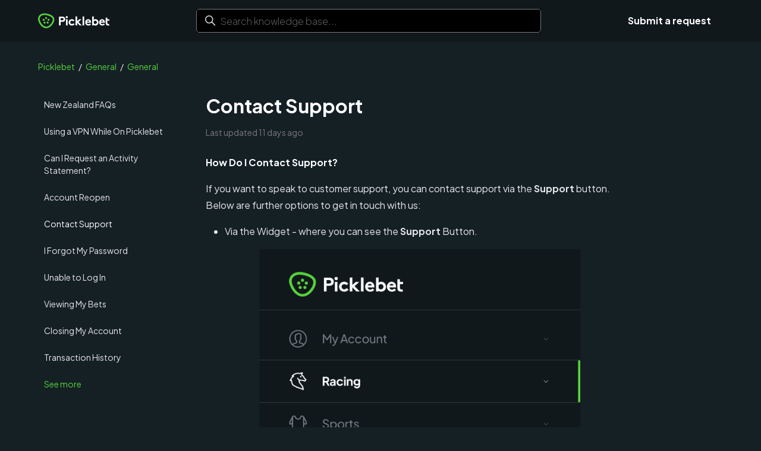

--- FILE ---
content_type: text/html; charset=utf-8
request_url: https://help.picklebet.com/hc/en-us/articles/115000814991-Contact-Support
body_size: 8223
content:
<!DOCTYPE html>
<html dir="ltr" lang="en-US">
<head>
  <meta charset="utf-8" />
  <!-- v26850 -->


  <title>Contact Support &ndash; Picklebet</title>

  

  <meta name="description" content="How Do I Contact Support?If you want to speak to customer support, you can contact support via the Support button. Below are further..." /><meta property="og:image" content="https://help.picklebet.com//static.zdassets.com/hc/assets/logo.png" />
<meta property="og:type" content="website" />
<meta property="og:site_name" content="Picklebet" />
<meta property="og:title" content="Contact Support" />
<meta property="og:description" content="How Do I Contact Support?If you want to speak to customer support, you can contact support via the Support button. Below are further options to get in touch with us:Via the Widget - where you can s..." />
<meta property="og:url" content="https://help.picklebet.com/hc/en-us/articles/115000814991-Contact-Support" />
<link rel="canonical" href="https://help.picklebet.com/hc/en-us/articles/115000814991-Contact-Support">
<link rel="alternate" hreflang="en-us" href="https://help.picklebet.com/hc/en-us/articles/115000814991-Contact-Support">
<link rel="alternate" hreflang="x-default" href="https://help.picklebet.com/hc/en-us/articles/115000814991-Contact-Support">

  <link rel="stylesheet" href="//static.zdassets.com/hc/assets/application-f34d73e002337ab267a13449ad9d7955.css" media="all" id="stylesheet" />
  <link rel="stylesheet" type="text/css" href="/hc/theming_assets/1872726/7250727/style.css?digest=12023350849295">

  <link rel="icon" type="image/x-icon" href="/hc/theming_assets/01HZGYJ237JXGW1ABXT61VK89C">

    

  <meta name="viewport" content="width=device-width, initial-scale=1">
<meta name="theme-color" content="#000">
<meta name="robots" content="noindex, nofollow" />
  
</head>
<body class="">
  
  
  

  <header class="header">
  <div class="header-logo">
    <a class="header-logo-image" href="https://picklebet.com">
      
      <?xml version="1.0" encoding="utf-8"?>
      <?xml version="1.0" encoding="utf-8"?>
<svg width="397px" height="84px" viewBox="0 0 397 84" version="1.1" xmlns:xlink="http://www.w3.org/1999/xlink" xmlns="http://www.w3.org/2000/svg">
  <defs>
    <path d="M0 0L397 0L397 84L0 84L0 0Z" id="path_1" />
    <clipPath id="mask_1">
      <use xlink:href="#path_1" />
    </clipPath>
  </defs>
  <g id="picklebet-logo-revtransparent">
    <path d="M0 0L397 0L397 84L0 84L0 0Z" id="Background" fill="#FFFFFF" fill-opacity="0" fill-rule="evenodd" stroke="none" />
    <path d="M45.845 1.65C42.543 1.07005 39.1975 0.772301 35.845 0.760002C23.845 0.760002 13.735 4.82 7.235 12.18C1.65652 18.5859 -0.861694 27.1004 0.335007 35.51C2.43501 52.33 19.745 83.7 45.335 83.7C69.885 83.7 90.605 53.94 90.605 35.24C90.625 18.78 74.305 6.51 45.845 1.65L45.845 1.65ZM58.725 70.92C49.795 76.08 40.955 76.1 32.435 70.92C28.085 68.1874 24.2554 64.7032 21.125 60.63C14.885 52.83 10.205 42.51 9.19501 34.41C8.78693 31.3961 9.01517 28.3302 9.86501 25.41C10.6721 22.7077 12.0574 20.2133 13.925 18.1C18.705 12.69 26.475 9.71 35.815 9.71C38.6744 9.71963 41.5278 9.97052 44.345 10.46C55.885 12.46 65.445 15.8 71.995 20.16C74.9052 21.9867 77.4046 24.3976 79.335 27.24L79.335 27.24C80.8847 29.6191 81.7018 32.4008 81.685 35.24C81.5151 39.3571 80.5472 43.402 78.835 47.15C76.7471 51.9989 73.972 56.522 70.595 60.58C67.2703 64.6913 63.2534 68.1905 58.725 70.92L58.725 70.92Z" id="Shape" fill="#57D33B" fill-rule="evenodd" stroke="none" />
    <path d="M50.455 26.51C50.4558 24.2267 49.0799 22.1661 46.969 21.2908C44.858 20.4156 42.4277 20.8981 40.8112 22.5135C39.1948 24.1288 38.7106 26.5588 39.5843 28.6703C40.4581 30.7819 42.5178 32.1592 44.803 32.16C46.3019 32.1605 47.7395 31.5655 48.7995 30.5058C49.8595 29.4462 50.455 28.0088 50.455 26.51L50.455 26.51Z" id="Shape" fill="#57D33B" stroke="none" />
    <path d="M25.695 36.57C25.695 33.4496 28.2246 30.92 31.345 30.92C34.4654 30.92 36.995 33.4496 36.995 36.57C36.995 39.6904 34.4654 42.22 31.345 42.22C28.2246 42.22 25.695 39.6904 25.695 36.57Z" id="Circle" fill="#57D33B" fill-rule="evenodd" stroke="none" />
    <path d="M52.615 36.57C52.615 33.4496 55.1446 30.92 58.265 30.92C61.3854 30.92 63.915 33.4496 63.915 36.57C63.915 39.6904 61.3854 42.22 58.265 42.22C55.1446 42.22 52.615 39.6904 52.615 36.57Z" id="Circle" fill="#57D33B" fill-rule="evenodd" stroke="none" />
    <path d="M53.185 46.51C50.8998 46.51 48.8396 47.8866 47.9651 49.9978C47.0906 52.1091 47.5739 54.5393 49.1898 56.1551C50.8057 57.771 53.2359 58.2544 55.3471 57.3799C57.4584 56.5054 58.835 54.4452 58.835 52.16C58.835 49.0396 56.3054 46.51 53.185 46.51L53.185 46.51Z" id="Shape" fill="#57D33B" stroke="none" />
    <path d="M36.425 46.51C33.3046 46.51 30.775 49.0396 30.775 52.16C30.775 55.2804 33.3046 57.81 36.425 57.81C39.5454 57.81 42.075 55.2804 42.075 52.16C42.0761 49.0415 39.5474 46.5111 36.4269 46.51L36.425 46.51Z" id="Shape" fill="#57D33B" stroke="none" />
    <path d="M125.815 47.84L125.815 67.78L116.375 67.78L116.375 18.78L134.775 18.78C141.075 18.78 144.775 20.32 147.515 23.19C152.649 28.9791 152.649 37.691 147.515 43.48C144.855 46.28 141.075 47.82 134.775 47.82L125.815 47.84ZM134.355 39.44C137.575 39.44 139.185 38.67 140.355 37.44C141.409 36.3297 141.987 34.8509 141.965 33.32C141.988 31.7651 141.411 30.2611 140.355 29.12C139.235 27.93 137.625 27.12 134.355 27.12L125.815 27.12L125.815 39.36L134.355 39.44Z" id="Shape" fill="#FFFFFF" fill-rule="evenodd" stroke="none" />
    <path d="M159.925 16C163.114 16.0769 165.645 18.7111 165.594 21.9011C165.543 25.091 162.93 27.6431 159.739 27.6181C156.549 27.5931 153.976 25.0004 153.975 21.81C153.977 20.2454 154.609 18.7476 155.729 17.6545C156.848 16.5614 158.361 15.9651 159.925 16L159.925 16ZM164.465 67.78L155.375 67.78L155.375 33.85L164.465 33.85L164.465 67.78Z" id="Shape" fill="#FFFFFF" fill-rule="evenodd" stroke="none" />
    <path d="M203.565 60.86C200.062 65.8526 194.27 68.7319 188.175 68.51C177.675 68.51 169.985 60.68 169.985 50.88C169.985 41.08 177.885 33.17 188.245 33.17C193.794 33.126 199.057 35.6284 202.525 39.96L196.085 45.63C194.26 43.1144 191.353 41.6092 188.245 41.57C185.783 41.5504 183.417 42.5296 181.689 44.284C179.961 46.0384 179.018 48.4182 179.075 50.88C179.006 53.3757 179.977 55.7878 181.756 57.5398C183.534 59.2918 185.961 60.2264 188.455 60.12C191.732 60.0478 194.766 58.374 196.575 55.64L203.565 60.86Z" id="Shape" fill="#FFFFFF" stroke="none" />
    <path d="M225.035 49.1L243.715 67.78L231.515 67.78L217.165 53.09L217.165 67.78L208.035 67.78L208.035 18.1L217.125 18.1L217.125 44.83L228.815 33.83L241.625 33.83L225.035 49.1Z" id="Shape" fill="#FFFFFF" stroke="none" />
    <path d="M256.745 67.78L247.645 67.78L247.645 18.1L256.745 18.1L256.745 67.78Z" id="Shape" fill="#FFFFFF" stroke="none" />
    <path d="M294.315 62.39C290.774 66.3415 285.7 68.5724 280.395 68.51C270.245 68.51 262.615 61.51 262.615 50.88C262.615 41.43 269.055 33.17 279.135 33.17C288.515 33.17 295.135 41.08 295.135 50.53C295.14 51.3976 295.07 52.2643 294.925 53.1199L271.435 53.12C271.911 57.7839 275.92 61.281 280.605 61.12C283.863 61.0259 286.942 59.6108 289.135 57.2L294.315 62.39ZM285.855 46.44C285.464 43.0236 282.574 40.4431 279.135 40.44C275.577 40.4174 272.512 42.9432 271.855 46.44L285.855 46.44Z" id="Shape" fill="#FFFFFF" fill-rule="evenodd" stroke="none" />
    <path d="M301.035 67.78L301.035 18.1L310.135 18.1L310.135 36.29C312.872 34.1717 316.255 33.0595 319.715 33.14C328.955 33.14 336.375 40.84 336.375 50.85C336.4 55.2053 334.86 59.4249 332.035 62.74C328.789 66.4155 324.119 68.5174 319.215 68.51C315.755 68.5576 312.397 67.3376 309.775 65.08L309.775 67.81L301.035 67.78ZM310.135 55.89C312.011 58.5429 315.066 60.1112 318.315 60.09C320.755 60.1279 323.104 59.1585 324.807 57.4101C326.51 55.6616 327.417 53.2886 327.315 50.85C327.315 45.95 323.885 41.54 318.565 41.54C315.261 41.5321 312.149 43.0901 310.175 45.74L310.135 55.89Z" id="Shape" fill="#FFFFFF" fill-rule="evenodd" stroke="none" />
    <path d="M371.475 62.39C367.934 66.3415 362.86 68.5724 357.555 68.51C347.405 68.51 339.775 61.51 339.775 50.88C339.775 41.43 346.215 33.17 356.295 33.17C365.675 33.17 372.295 41.08 372.295 50.53C372.3 51.3976 372.23 52.2643 372.085 53.1199L348.595 53.12C349.071 57.7839 353.08 61.281 357.765 61.12C361.026 61.0286 364.11 59.6132 366.305 57.2L371.475 62.39ZM363.035 46.44C362.644 43.0236 359.754 40.4431 356.315 40.44C352.757 40.4174 349.692 42.9432 349.035 46.44L363.035 46.44Z" id="Shape" fill="#FFFFFF" fill-rule="evenodd" stroke="none" />
    <path d="M396.575 67.78C394.723 68.2543 392.817 68.4895 390.905 68.48C385.445 68.48 381.465 66.66 379.155 63.58C377.405 61.28 376.635 58.27 376.635 53.44L376.635 24.44L385.725 24.44L385.725 33.89L396.925 33.89L396.925 41.51L385.725 41.51L385.725 54.51C385.725 56.61 386.075 57.87 386.845 58.78C387.615 59.69 389.225 60.46 391.465 60.46C392.709 60.4476 393.95 60.3305 395.175 60.11L396.575 67.78Z" id="Shape" fill="#FFFFFF" stroke="none" />
  </g>
</svg>
    </a>    
  </div>

  <div class="header-desktop-search">
    <svg xmlns="http://www.w3.org/2000/svg" width="12" height="12" focusable="false" viewBox="0 0 12 12" class="search-icon" aria-hidden="true">
      <circle cx="4.5" cy="4.5" r="4" fill="none" stroke="currentColor" />
      <path stroke="currentColor" stroke-linecap="round" d="M11 11L7.5 7.5" />
    </svg>
    <form role="search" class="search" data-search="" data-instant="true" autocomplete="off" action="/hc/en-us/search" accept-charset="UTF-8" method="get"><input type="hidden" name="utf8" value="&#x2713;" autocomplete="off" /><input type="search" name="query" id="query" placeholder="Search knowledge base..." autocomplete="off" aria-label="Search knowledge base..." /></form>
  </div>

  <div class="header-desktop-menu">
    <nav class="user-nav" id="user-nav">
     
      <a href="/hc/en-us/requests/new">Submit a request</a>
    </nav>
    
  </div>

  <button aria-expanded="false" aria-controls="mobile-menu" aria-label="Toggle navigation menu" class="header-mobile-menu-button">
    <svg xmlns="http://www.w3.org/2000/svg" width="28" height="28" focusable="false" viewBox="0 0 16 16" aria-hidden="true" class="menu-icon">
      <path fill="none" stroke="currentColor" stroke-linecap="round" d="M1.5 3.5h13m-13 4h13m-13 4h13" />
    </svg>

    <svg xmlns="http://www.w3.org/2000/svg" width="28" height="28" focusable="false" viewBox="0 0 12 12" aria-hidden="true" class="x-icon">
      <path stroke="currentColor" stroke-linecap="round" d="M3 9l6-6m0 6L3 3" />
    </svg>
  </button>
</header>

<nav class="header-mobile-menu" aria-expanded="false" id="mobile-menu">
  <div class="header-mobile-menu-search">
    <svg xmlns="http://www.w3.org/2000/svg" width="12" height="12" focusable="false" viewBox="0 0 12 12"
      class="search-icon" aria-hidden="true">
      <circle cx="4.5" cy="4.5" r="4" fill="none" stroke="currentColor" />
      <path stroke="currentColor" stroke-linecap="round" d="M11 11L7.5 7.5" />
    </svg>
    <form role="search" class="search" data-search="" data-instant="true" autocomplete="off" action="/hc/en-us/search" accept-charset="UTF-8" method="get"><input type="hidden" name="utf8" value="&#x2713;" autocomplete="off" /><input type="search" name="query" id="query" placeholder="Search knowledge base..." autocomplete="off" aria-label="Search knowledge base..." /></form>
  </div>

  <ul>       
    <li><a href="/hc/en-us/requests/new">Submit a request</a></li>   
    <li><a href="https://picklebet.com">Return to Picklebet</a></li>   
  </ul>
</nav>



  <main role="main">
    <div class="container container-spacing">
  <nav class="sub-nav"><ol class="breadcrumbs">
  
    <li title="Picklebet">
      
        <a href="/hc/en-us">Picklebet</a>
      
    </li>
  
    <li title="General">
      
        <a href="/hc/en-us/categories/115001066387-General">General</a>
      
    </li>
  
    <li title="General">
      
        <a href="/hc/en-us/sections/115001862107-General">General</a>
      
    </li>
  
</ol>
</nav>

  <div class="article-container" id="article-container">
    
    <aside class="article-sidebar" aria-labelledby="section-articles-title">
      <div class="sidenav">               
        <div class="sidebar-body">
          
            
            <div>
              <a href="/hc/en-us/articles/13236444807311-New-Zealand-FAQs" class="sidenav-item ">New Zealand FAQs</a>
            </div>
            
            <div>
              <a href="/hc/en-us/articles/12295923116943-Using-a-VPN-While-On-Picklebet" class="sidenav-item ">Using a VPN While On Picklebet</a>
            </div>
            
            <div>
              <a href="/hc/en-us/articles/12295798662799-Can-I-Request-an-Activity-Statement" class="sidenav-item ">Can I Request an Activity Statement?</a>
            </div>
            
            <div>
              <a href="/hc/en-us/articles/5621090777487-Account-Reopen" class="sidenav-item ">Account Reopen</a>
            </div>
            
            <div>
              <a href="/hc/en-us/articles/115000814991-Contact-Support" class="sidenav-item current-article">Contact Support</a>
            </div>
            
            <div>
              <a href="/hc/en-us/articles/115000820452-I-Forgot-My-Password" class="sidenav-item ">I Forgot My Password</a>
            </div>
            
            <div>
              <a href="/hc/en-us/articles/360000540495-Unable-to-Log-In" class="sidenav-item ">Unable to Log In</a>
            </div>
            
            <div>
              <a href="/hc/en-us/articles/360000554336-Viewing-My-Bets" class="sidenav-item ">Viewing My Bets</a>
            </div>
            
            <div>
              <a href="/hc/en-us/articles/115000820472-Closing-My-Account" class="sidenav-item ">Closing My Account</a>
            </div>
            
            <div>
              <a href="/hc/en-us/articles/360001041916-Transaction-History" class="sidenav-item ">Transaction History</a>
            </div>
            
          
          
          <a href="/hc/en-us/sections/115001862107-General" class="sidenav-item sidenav-item-show-all">See more</a>
          
        </div>
      </div>
    </aside>
    

    <article class="article">
      <header class="article-header">
        <h1 class="article-title" title="Contact Support">
          Contact Support
          
        </h1>

        <div class="article-author">
          
          <div class="article-meta">
            
        
            <div class="article-date">
              
              Last updated <time datetime="2026-01-09T03:20:54Z" title="2026-01-09T03:20:54Z" data-datetime="relative">January 09, 2026 03:20</time>
              
            </div>
          </div>
        </div>
        
        
      </header>

       <section class="article-hidden">
          <p>Promotional content can be viewed by visiting <a href="https://picklebet.com" target="_blank">picklebet.com</a>.</p>
      </section>
      
      <section class="article-info">
        <div class="article-content">
          <div class="article-body"><h4 id="h_01HAN5397TWJ1B0WKDFPXVCNCM"><strong>How Do I Contact Support?</strong></h4><p data-prosemirror-content-type="node" data-prosemirror-node-name="paragraph" data-prosemirror-node-block="true" data-pm-slice="1 1 [&quot;table&quot;,{&quot;displayMode&quot;:null,&quot;isNumberColumnEnabled&quot;:false,&quot;layout&quot;:&quot;default&quot;,&quot;localId&quot;:&quot;f4ce2b26-4e8e-44f7-ab25-b0dd0959e32f&quot;,&quot;width&quot;:1582,&quot;__autoSize&quot;:false},&quot;tableRow&quot;,null,&quot;tableCell&quot;,{&quot;colspan&quot;:1,&quot;rowspan&quot;:1,&quot;colwidth&quot;:[379],&quot;background&quot;:null},&quot;bulletList&quot;,null,&quot;listItem&quot;,null]">If you want to speak to customer support, you can contact support via the <strong data-prosemirror-content-type="mark" data-prosemirror-mark-name="strong">Support </strong>button. Below are further options to get in touch with us:</p><ul><li data-list-item-id="ed35d463cdb79d845fd77f1a4112b9043">Via the Widget - where you can see the <strong>Support </strong>Button.</li></ul><figure class="wysiwyg-image wysiwyg-image-resized" style="width: 75%;"><img style="aspect-ratio: 1290/1788;" src="/hc/article_attachments/12792185621903" alt="IMG_0019.jpg" width="1290" height="1788"></figure><ul>
<li data-list-item-id="e46647faa63d9ed03785baaa2445bcc36">
<a href="https://live-chat/"><strong>Live Chat</strong></a> - <strong>Available from 07:00am to 11:00pm AEDT &nbsp;/ 09:00 to 1:00am NZST everyday</strong>&nbsp;</li>
<li data-list-item-id="e9940b4a76d0590a1f076f2045c8e1040">Email -&nbsp;<a href="mailto:support@picklebet.com" target="_self"><strong>support@picklebet.com</strong></a>
</li>
</ul><p>We look forward to hearing from you!</p></div>
          
        </div>
      </section>

      <footer>
        
        <div class="article-votes">
          <span class="article-votes-question" id="article-votes-label">Was this article helpful?</span>
          <div class="article-votes-controls" role="group" aria-labelledby="article-votes-label">
            <button type="button" class="button article-vote article-vote-up" data-auth-action="signin" aria-label="This article was helpful" aria-pressed="false">Yes</button>
            <button type="button" class="button article-vote article-vote-down" data-auth-action="signin" aria-label="This article was not helpful" aria-pressed="false">No</button>
          </div>
          <small class="article-votes-count">
            <span class="article-vote-label">0 out of 0 found this helpful</span>
          </small>
        </div>
        

        <div class="article-more-questions">
          Have more questions? <a href="/hc/en-us/requests/new">Submit a request</a>
        </div>
      </footer>

      
      <div class="article-relatives">
        
          <div data-recent-articles></div>
        
        
          
  <section class="related-articles">
    
      <h2 class="related-articles-title">Related articles</h2>
    
    <ul>
      
        <li>
          <a href="/hc/en-us/related/click?data=[base64]%3D--927f2cb8a15843c14274283b0e35a81704a267c7" rel="nofollow">Picklebet Terms and Conditions</a>
        </li>
      
        <li>
          <a href="/hc/en-us/related/click?data=[base64]%3D%3D--4710a639e09068d563054a36c53880f448bd8d23" rel="nofollow">I Forgot My Password</a>
        </li>
      
        <li>
          <a href="/hc/en-us/related/click?data=BAh7CjobZGVzdGluYXRpb25fYXJ0aWNsZV9pZGwrCFAJlcYaADoYcmVmZXJyZXJfYXJ0aWNsZV9pZGwrCI8tlcYaADoLbG9jYWxlSSIKZW4tdXMGOgZFVDoIdXJsSSIuL2hjL2VuLXVzL2FydGljbGVzLzExNTAwMDgwNTcxMi1QaWNrbGViZXQGOwhUOglyYW5raQg%3D--e34b5853e87d07c102ce13515ef154acb57dc5a0" rel="nofollow">Picklebet</a>
        </li>
      
        <li>
          <a href="/hc/en-us/related/click?data=BAh7CjobZGVzdGluYXRpb25fYXJ0aWNsZV9pZGwrCA%2F6LSAnBToYcmVmZXJyZXJfYXJ0aWNsZV9pZGwrCI8tlcYaADoLbG9jYWxlSSIKZW4tdXMGOgZFVDoIdXJsSSI9L2hjL2VuLXVzL2FydGljbGVzLzU2NjU2MDE3NDc0NzEtU3BlY2lhbC1Qcm9tb3Rpb24tVGVybXMGOwhUOglyYW5raQk%3D--7717c1c3ed902b45d4aec27b82db13926c786a8d" rel="nofollow">Special Promotion Terms</a>
        </li>
      
        <li>
          <a href="/hc/en-us/related/click?data=[base64]%3D--0bb003024e51a87e74aeb8b5c1aabf52e05c9548" rel="nofollow">Withdrawal Processing Times</a>
        </li>
      
    </ul>
  </section>


        
      </div>
      
      
      
    </article>
  </div>
</div>


<script src="/hc/theming_assets/01HZGYHSYXK3Q1JCEBDE6HZEEK"></script>
<script>Prism.plugins.customClass.prefix('prism-');</script>

<script src="/hc/theming_assets/01HZGYHWHGRFTVKM887WT419HE"></script>
<script src="/hc/theming_assets/01HZGYHZC2WV7JH95BPQWJ0JE9"></script>

<script src="/hc/theming_assets/01HZGYHWD7VB5MMSRW0C7AW20E"></script>
<script>
  anchors.options = { placement: 'right', icon: '#', class: 'anchor-links' };
  anchors.add('.article-body h2, .article-body h3, .article-body h4');
</script>
<script>
let promotional = false;

   

   


document.addEventListener("DOMContentLoaded", function() {
    var articleInfo = document.querySelector(".article-info");
    var articleHidden = document.querySelector(".article-hidden");

    if (promotional) {
        articleInfo.style.display = "none";  // hides the article-info section
        articleHidden.style.display = "block";  // shows the article-hidden section
    } else {
        articleInfo.style.display = "block";  // shows the article-info section
        articleHidden.style.display = "none";  // hides the article-hidden section
    }
});
</script>
  </main>

  

    <div class="powered-by-zendesk">
  <svg xmlns="http://www.w3.org/2000/svg" width="26" height="26" focusable="false" viewBox="0 0 26 26">
    <path d="M12 8.2v14.5H0zM12 3c0 3.3-2.7 6-6 6S0 6.3 0 3h12zm2 19.7c0-3.3 2.7-6 6-6s6 2.7 6 6H14zm0-5.2V3h12z"/>
  </svg>

  <a href="https://www.zendesk.com/service/help-center/?utm_source=helpcenter&utm_medium=poweredbyzendesk&utm_campaign=text&utm_content=Picklebet" target="_blank" rel="nofollow">Powered by Zendesk</a>
</div>


  <!-- / -->

  
  <script src="//static.zdassets.com/hc/assets/en-us.bbb3d4d87d0b571a9a1b.js"></script>
  

  <script type="text/javascript">
  /*

    Greetings sourcecode lurker!

    This is for internal Zendesk and legacy usage,
    we don't support or guarantee any of these values
    so please don't build stuff on top of them.

  */

  HelpCenter = {};
  HelpCenter.account = {"subdomain":"picklebet","environment":"production","name":"Picklebet"};
  HelpCenter.user = {"identifier":"da39a3ee5e6b4b0d3255bfef95601890afd80709","email":null,"name":"","role":"anonymous","avatar_url":"https://assets.zendesk.com/hc/assets/default_avatar.png","is_admin":false,"organizations":[],"groups":[]};
  HelpCenter.internal = {"asset_url":"//static.zdassets.com/hc/assets/","web_widget_asset_composer_url":"https://static.zdassets.com/ekr/snippet.js","current_session":{"locale":"en-us","csrf_token":null,"shared_csrf_token":null},"usage_tracking":{"event":"article_viewed","data":"[base64]","url":"https://help.picklebet.com/hc/activity"},"current_record_id":"115000814991","current_record_url":"/hc/en-us/articles/115000814991-Contact-Support","current_record_title":"Contact Support","current_text_direction":"ltr","current_brand_id":7250727,"current_brand_name":"Picklebet","current_brand_url":"https://picklebet.zendesk.com","current_brand_active":true,"current_path":"/hc/en-us/articles/115000814991-Contact-Support","show_autocomplete_breadcrumbs":true,"user_info_changing_enabled":false,"has_user_profiles_enabled":false,"has_end_user_attachments":true,"user_aliases_enabled":false,"has_anonymous_kb_voting":false,"has_multi_language_help_center":true,"show_at_mentions":false,"embeddables_config":{"embeddables_web_widget":true,"embeddables_help_center_auth_enabled":false,"embeddables_connect_ipms":false},"answer_bot_subdomain":"static","gather_plan_state":"subscribed","has_article_verification":true,"has_gather":true,"has_ckeditor":false,"has_community_enabled":false,"has_community_badges":true,"has_community_post_content_tagging":false,"has_gather_content_tags":true,"has_guide_content_tags":true,"has_user_segments":true,"has_answer_bot_web_form_enabled":true,"has_garden_modals":false,"theming_cookie_key":"hc-da39a3ee5e6b4b0d3255bfef95601890afd80709-2-preview","is_preview":false,"has_search_settings_in_plan":true,"theming_api_version":2,"theming_settings":{"favicon":"/hc/theming_assets/01HZGYJ237JXGW1ABXT61VK89C","homepage_background_image":"/hc/theming_assets/01HZGYJ28X92246CY4VDF08KVT","community_background_image":"/hc/theming_assets/01HZGYJ2GAFMKVTZ2DQRC5976X","instant_search":true,"scoped_kb_search":false,"scoped_community_search":false,"show_articles_in_section":true,"show_article_author":false,"show_article_comments":false,"show_follow_article":false,"show_recently_viewed_articles":true,"show_related_articles":true,"show_article_sharing":true,"show_follow_section":false,"show_follow_post":false,"show_post_sharing":false,"show_follow_topic":false},"has_pci_credit_card_custom_field":true,"help_center_restricted":false,"is_assuming_someone_else":false,"flash_messages":[],"user_photo_editing_enabled":true,"user_preferred_locale":"en-us","base_locale":"en-us","login_url":"https://picklebet.zendesk.com/access?brand_id=7250727\u0026return_to=https%3A%2F%2Fhelp.picklebet.com%2Fhc%2Fen-us%2Farticles%2F115000814991-Contact-Support","has_alternate_templates":true,"has_custom_statuses_enabled":true,"has_hc_generative_answers_setting_enabled":true,"has_generative_search_with_zgpt_enabled":false,"has_suggested_initial_questions_enabled":false,"has_guide_service_catalog":true,"has_service_catalog_search_poc":false,"has_service_catalog_itam":false,"has_csat_reverse_2_scale_in_mobile":false,"has_knowledge_navigation":false,"has_unified_navigation":false,"has_unified_navigation_eap_access":false,"has_csat_bet365_branding":false,"version":"v26850","dev_mode":false};
</script>

  
  
  <script src="//static.zdassets.com/hc/assets/hc_enduser-be182e02d9d03985cf4f06a89a977e3d.js"></script>
  <script type="text/javascript" src="/hc/theming_assets/1872726/7250727/script.js?digest=12023350849295"></script>
  
</body>
</html>

--- FILE ---
content_type: text/css; charset=utf-8
request_url: https://help.picklebet.com/hc/theming_assets/1872726/7250727/style.css?digest=12023350849295
body_size: 20104
content:
@import url('https://fonts.googleapis.com/css2?family=Plus+Jakarta+Sans:ital,wght@0,200;0,400;0,700;0,800;1,500&display=swap');

:root {
  --tone-brand:  #57d33b;
  --tone-white: #fff;
  --tone-lighter: #e8e9ea;
  --tone-light: #c4c7c8;
  --tone-mid: #8a9092;
  --tone-dark:#444d51;
  --tone-darker: #2d373b;
  --tone-darker-still:#212c30;
  --tone-darkest: #152025;
  --tone-near-black: #10181C;
  --tone-black: #000;
}

/*! normalize.css v8.0.1 | MIT License | github.com/necolas/normalize.css */
html {
  line-height: 1.15;
  -webkit-text-size-adjust: 100%;
}
body {
  margin: 0;
}
main {
  display: block;
}
h1 {
  font-size: 2em;
  margin: 0.67em 0;
}
hr {
  box-sizing: content-box;
  height: 0;
  overflow: visible;
}
pre {
  font-family: monospace, monospace;
  font-size: 1em;
}
a {
  background-color: transparent;
}
abbr[title] {
  border-bottom: none;
  text-decoration: underline;
  -webkit-text-decoration: underline dotted;
  text-decoration: underline dotted;
}
b,
strong {
  font-weight: bolder;
}
code,
kbd,
samp {
  font-family: monospace, monospace;
  font-size: 1em;
}
small {
  font-size: 80%;
}
sub,
sup {
  font-size: 75%;
  line-height: 0;
  position: relative;
  vertical-align: baseline;
}


sub {
  bottom: -0.25em;
}
sup {
  top: -0.5em;
}
img {
  border-style: none;
}
button,
input,
optgroup,
select,
textarea {
  font-family: inherit;
  font-size: 100%;
  line-height: 1.15;
  margin: 0;
}
button,
input {
  overflow: visible;
}
button,
select {
  text-transform: none;
}
button,
[type="button"],
[type="reset"],
[type="submit"] {
  -webkit-appearance: button;
}
button::-moz-focus-inner,
[type="button"]::-moz-focus-inner,
[type="reset"]::-moz-focus-inner,
[type="submit"]::-moz-focus-inner {
  border-style: none;
  padding: 0;
}
button:-moz-focusring,
[type="button"]:-moz-focusring,
[type="reset"]:-moz-focusring,
[type="submit"]:-moz-focusring {
  outline: 1px dotted ButtonText;
}
fieldset {
  padding: 0.35em 0.75em 0.625em;
}
legend {
  box-sizing: border-box;
  color: inherit;
  display: table;
  max-width: 100%;
  padding: 0;
  white-space: normal;
}
progress {
  vertical-align: baseline;
}
textarea {
  overflow: auto;
}
[type="checkbox"],
[type="radio"] {
  box-sizing: border-box;
  padding: 0;
}
[type="number"]::-webkit-inner-spin-button,
[type="number"]::-webkit-outer-spin-button {
  height: auto;
}
[type="search"] {
  -webkit-appearance: textfield;
  outline-offset: -2px;
}
[type="search"]::-webkit-search-decoration {
  -webkit-appearance: none;
}
::-webkit-file-upload-button {
  -webkit-appearance: button;
  font: inherit;
}
details {
  display: block;
}
summary {
  display: list-item;
}
template {
  display: none;
}
[hidden] {
  display: none;
}



* {
  box-sizing: border-box;
  scroll-behavior: smooth;
}
body {
  background-color: #152025;  
  color: #fff;
  font-family: 'Plus Jakarta Sans', sans-serif;
  font-size: 16px;
  font-weight: 400;
  line-height: 1.5;
  -webkit-font-smoothing: antialiased;
}
body > main {
  min-height: calc(100vh - 70px);
}
h1,
h2,
h3,
h4,
h5,
h6 {
  font-family: 'Plus Jakarta Sans', sans-serif;
  font-weight: 400;
  margin-top: 0;
}
h1 {
  font-size: 32px;
}
h2 {
  font-size: 24px;
}
h3 {
  font-size: 18px;
  font-weight: 600;
}
h4 {
  font-size: 16px;
}
a {
  color: var(--tone-brand);
  text-decoration: none;
}
a:hover,
a:active,
a:focus {
  text-decoration: underline;
}
b,
strong {
  font-weight: 600;
}
::-moz-selection {
  background-color: var(--tone-brand);
  color: #000;
}
::selection {
  background-color: var(--tone-brand);
  color: #000;
}
input,
textarea,
select {
  color: #fff;
  font-size: 16px;
  background-color: transparent;
  font-family: 'Plus Jakarta Sans', sans-serif;
}
input {
  font-weight: 300;
  max-width: 100%;
  box-sizing: border-box;
  outline: none;
  transition: border 0.12s ease-in-out;
}
input:focus {
  border: 1px solid var(--tone-brand);
}
input[disabled] {
  background-color: #ddd;
}
select {
  -webkit-appearance: none;
  -moz-appearance: none;
  background: url("data:image/svg+xml,%3C%3Fxml version='1.0' encoding='UTF-8'%3F%3E%3Csvg xmlns='http://www.w3.org/2000/svg' width='10' height='6' viewBox='0 0 10 6'%3E%3Cpath fill='%23CCC' d='M0 0h10L5 6 0 0z'/%3E%3C/svg%3E%0A")
    no-repeat;
  background-position: right 10px center;
  border: 1px solid #7a7878;
  border-radius: 5px;
  padding: 8px 30px 8px 10px;
  outline: none;
  color: #e5e5e8;
  width: 100%;
}
select:focus {
  border: 1px solid var(--tone-brand);
}
select option {
  background-color: #262626;
  color: #fff;
}
textarea {
  border: 1px solid #7a7878;
  border-radius: 5px;
  resize: vertical;
  width: 100%;
  outline: none;
  padding: 10px;
}
textarea:focus {
  border: 1px solid var(--tone-brand);
}
.container {
  max-width: 1160px;
  margin: 0 auto;
  padding-left: 5%;
  padding-right: 5%;
}
@media (min-width: 1160px) {
  .container {
    padding-left: 0;
    padding-right: 0;
    width: 90%;
  }
}
.container-spacing {
  padding-top: 30px;
  padding-bottom: 60px;
}
.container-divider {
  margin-bottom: 20px;
}
ul {
  list-style: none;
  margin: 0;
  padding: 0;
}
.error-page-heading {
  font-size: 38px;
  font-weight: bold;
  display: flex;
  flex-direction: column;
}
@media (min-width: 768px) {
  .error-page-heading {
    font-size: 48px;
  }
}
.error-page-status-code {
  font-family: 'Plus Jakarta Sans', sans-serif;
}
.visibility-hidden {
  border: 0;
  clip: rect(0 0 0 0);
  -webkit-clip-path: inset(50%);
  clip-path: inset(50%);
  height: 1px;
  margin: -1px;
  overflow: hidden;
  padding: 0;
  position: absolute;
  width: 1px;
  white-space: nowrap;
}
.dropdown-toggle {
  background: none;
  border: 0;
  padding: 0;
  text-align: initial;
}
.dropdown-toggle:focus {
  text-decoration: underline;
}
.dropdown-toggle::after {
  color: inherit;
}
.button,
.pagination-next-link,
.pagination-prev-link,
.pagination-first-link,
.pagination-last-link,
.subscriptions-subscribe button,
.requests-table-toolbar .organization-subscribe button,
.community-follow button,
.article-subscribe button,
.section-subscribe button,
.split-button button {
  background-color: transparent;
  border: 1px solid var(--tone-brand);
  border-radius: 5px;
  color: var(--tone-brand);
  cursor: pointer;
  display: inline-block;
  font-size: 12px;
  line-height: 2.34;
  margin: 0;
  padding: 0 20px;
  text-align: center;
  transition: background-color 0.12s ease-in-out, border-color 0.12s ease-in-out,
    color 0.15s ease-in-out;
  -webkit-user-select: none;
  -moz-user-select: none;
  -ms-user-select: none;
  user-select: none;
  white-space: nowrap;
  width: 100%;
  -webkit-touch-callout: none;
}
@media (min-width: 768px) {
  .button,
  .pagination-next-link,
  .pagination-prev-link,
  .pagination-first-link,
  .pagination-last-link,
  .subscriptions-subscribe button,
  .requests-table-toolbar .organization-subscribe button,
  .community-follow button,
  .article-subscribe button,
  .section-subscribe button,
  .split-button button {
    width: auto;
  }
}
.button:hover,
.pagination-next-link:hover,
.pagination-prev-link:hover,
.pagination-first-link:hover,
.pagination-last-link:hover,
.subscriptions-subscribe button:hover,
.requests-table-toolbar .organization-subscribe button:hover,
.community-follow button:hover,
.article-subscribe button:hover,
.section-subscribe button:hover,
.split-button button:hover,
.button:active,
.pagination-next-link:active,
.pagination-prev-link:active,
.pagination-first-link:active,
.pagination-last-link:active,
.subscriptions-subscribe button:active,
.requests-table-toolbar .organization-subscribe button:active,
.community-follow button:active,
.article-subscribe button:active,
.section-subscribe button:active,
.split-button button:active,
.button:focus,
.pagination-next-link:focus,
.pagination-prev-link:focus,
.pagination-first-link:focus,
.pagination-last-link:focus,
.subscriptions-subscribe button:focus,
.requests-table-toolbar .organization-subscribe button:focus,
.community-follow button:focus,
.article-subscribe button:focus,
.section-subscribe button:focus,
.split-button button:focus,
.button.button-primary,
.button-primary.pagination-next-link,
.button-primary.pagination-prev-link,
.button-primary.pagination-first-link,
.button-primary.pagination-last-link,
.subscriptions-subscribe button.button-primary,
.subscriptions-subscribe button[data-selected="true"],
.requests-table-toolbar .organization-subscribe button.button-primary,
.requests-table-toolbar .organization-subscribe button[data-selected="true"],
.community-follow button.button-primary,
.article-subscribe button.button-primary,
.article-subscribe button[data-selected="true"],
.section-subscribe button.button-primary,
.section-subscribe button[data-selected="true"],
.split-button button.button-primary {
  background-color: var(--tone-brand);
  color: #000;
  text-decoration: none;
}
.button.button-primary:hover,
.button-primary.pagination-next-link:hover,
.button-primary.pagination-prev-link:hover,
.button-primary.pagination-first-link:hover,
.button-primary.pagination-last-link:hover,
.subscriptions-subscribe button.button-primary:hover,
.subscriptions-subscribe button[data-selected="true"]:hover,
.requests-table-toolbar .organization-subscribe button.button-primary:hover,
.requests-table-toolbar
  .organization-subscribe
  button[data-selected="true"]:hover,
.community-follow button.button-primary:hover,
.article-subscribe button.button-primary:hover,
.article-subscribe button[data-selected="true"]:hover,
.section-subscribe button.button-primary:hover,
.section-subscribe button[data-selected="true"]:hover,
.split-button button.button-primary:hover,
.button.button-primary:focus,
.button-primary.pagination-next-link:focus,
.button-primary.pagination-prev-link:focus,
.button-primary.pagination-first-link:focus,
.button-primary.pagination-last-link:focus,
.subscriptions-subscribe button.button-primary:focus,
.subscriptions-subscribe button[data-selected="true"]:focus,
.requests-table-toolbar .organization-subscribe button.button-primary:focus,
.requests-table-toolbar
  .organization-subscribe
  button[data-selected="true"]:focus,
.community-follow button.button-primary:focus,
.article-subscribe button.button-primary:focus,
.article-subscribe button[data-selected="true"]:focus,
.section-subscribe button.button-primary:focus,
.section-subscribe button[data-selected="true"]:focus,
.split-button button.button-primary:focus,
.button.button-primary:active,
.button-primary.pagination-next-link:active,
.button-primary.pagination-prev-link:active,
.button-primary.pagination-first-link:active,
.button-primary.pagination-last-link:active,
.subscriptions-subscribe button.button-primary:active,
.subscriptions-subscribe button[data-selected="true"]:active,
.requests-table-toolbar .organization-subscribe button.button-primary:active,
.requests-table-toolbar
  .organization-subscribe
  button[data-selected="true"]:active,
.community-follow button.button-primary:active,
.article-subscribe button.button-primary:active,
.article-subscribe button[data-selected="true"]:active,
.section-subscribe button.button-primary:active,
.section-subscribe button[data-selected="true"]:active,
.split-button button.button-primary:active {
  background-color: #00bd60;
  border-color: #00bd60;
}
.button[data-disabled],
[data-disabled].pagination-next-link,
[data-disabled].pagination-prev-link,
[data-disabled].pagination-first-link,
[data-disabled].pagination-last-link,
.subscriptions-subscribe button[data-disabled],
.requests-table-toolbar .organization-subscribe button[data-disabled],
.community-follow button[data-disabled],
.article-subscribe button[data-disabled],
.section-subscribe button[data-disabled],
.split-button button[data-disabled] {
  cursor: default;
}
.button-large,
input[type="submit"] {
  cursor: pointer;
  background-color: var(--tone-brand);
  border: 0;
  border-radius: 5px;
  color: #000;
  font-weight: 600;
  line-height: 2.72;
  min-width: 190px;
  padding: 0 1.9286em;
  width: 100%;
}
@media (min-width: 768px) {
  .button-large,
  input[type="submit"] {
    width: auto;
  }
}
.button-large:hover,
.button-large:active,
.button-large:focus,
input[type="submit"]:hover,
input[type="submit"]:active,
input[type="submit"]:focus {
  background-color: #00bd60;
}
.button-large[disabled],
input[type="submit"][disabled] {
  background-color: #ddd;
}
.button-secondary {
  color: #e5e5e8;
  border: 1px solid #7a7878;
  background-color: transparent;
}
.button-secondary:hover,
.button-secondary:focus,
.button-secondary:active {
  color: #fff;
  border: 1px solid #7a7878;
  background-color: #262626;
}
.split-button {
  display: flex;
}
.split-button button:hover {
  background-color: var(--tone-brand);
  color: #000;
  text-decoration: none;
}
.split-button button {
  background-color: var(--tone-brand);
  border: 0;
  color: #000;
  height: 32px;
  line-height: 16px;
  outline-color: var(--tone-brand);
}
[dir="rtl"] .split-button button:not(:only-child):first-child {
  border-left: 1px solid #000;
  border-top-left-radius: unset;
  border-bottom-left-radius: unset;
}
[dir="ltr"] .split-button button:not(:only-child):first-child {
  border-right: 1px solid #000;
  border-top-right-radius: unset;
  border-bottom-right-radius: unset;
}
.split-button button:not(:only-child):last-child {
  display: flex;
  justify-content: center;
  align-items: center;
  width: 26px;
  min-width: 26px;
  max-width: 26px;
  padding: 0;
}
[dir="rtl"] .split-button button:not(:only-child):last-child {
  border-top-right-radius: unset;
  border-bottom-right-radius: unset;
}
[dir="ltr"] .split-button button:not(:only-child):last-child {
  border-top-left-radius: unset;
  border-bottom-left-radius: unset;
}
.table {
  width: 100%;
  table-layout: fixed;
}
@media (min-width: 768px) {
  .table {
    table-layout: auto;
  }
}
.table th,
.table th a {
  color: #fff;
  font-weight: 600;
  text-align: left;
}
[dir="rtl"] .table th,
[dir="rtl"] .table th a {
  text-align: right;
}
.table tr {
  border-bottom: 1px solid #7a7878;
  display: block;
  padding: 20px 0;
}
@media (min-width: 768px) {
  .table tr {
    display: table-row;
  }
}
.table td {
  display: block;
}
@media (min-width: 768px) {
  .table td {
    display: table-cell;
  }
}
@media (min-width: 1024px) {
  .table td,
  .table th {
    padding: 20px 30px;
  }
}
@media (min-width: 768px) {
  .table td,
  .table th {
    padding: 10px 20px;
    height: 60px;
  }
}
.form {
  max-width: 720px;
}
.form-header {
  margin-bottom: 30px;
}
.form-header-heading {
  font-weight: 600;
  margin: 0;
}
@media (min-width: 768px) {
  .form-header-heading {
    font-size: 48px;
  }
}
.form-header-description {
  color: #e5e5e8;
}
.form-field ~ .form-field {
  margin-top: 25px;
}
.form-field label {
  display: block;
  margin-bottom: 5px;
}
.form-field input {
  border: 1px solid #7a7878;
  border-radius: 5px;
  padding: 10px;
  width: 100%;
}
.form-field input:focus {
  border: 1px solid var(--tone-brand);
}
.form-field input[type="text"] {
  border: 1px solid #7a7878;
  border-radius: 5px;
}
.form-field input[type="text"]:focus {
  border: 1px solid var(--tone-brand);
}
.form-field input[type="checkbox"] {
  width: auto;
}
.form-field .nesty-input {
  border: 1px solid #7a7878;
  border-radius: 5px;
  height: 40px;
  line-height: 40px;
  outline: none;
  vertical-align: middle;
  background-color: transparent;
  color: #fff;
}
.form-field .nesty-input:focus {
  border: 1px solid var(--tone-brand);
  text-decoration: none;
}
.form-field .hc-multiselect-toggle:focus {
  outline: none;
  border: 1px solid var(--tone-brand);
  text-decoration: none;
}
.form-field textarea {
  vertical-align: middle;
}
.form-field input[type="checkbox"] + label {
  margin: 0 0 0 10px;
}
.form-field .optional {
  color: #e5e5e8;
  margin-left: 4px;
}
.form-field p {
  color: #e5e5e8;
  font-size: 12px;
  margin: 5px 0;
}
.form footer {
  padding-top: 30px;
}
.form footer a {
  color: #e5e5e8;
  cursor: pointer;
  margin-right: 15px;
}
.form .suggestion-list {
  font-size: 13px;
  margin-top: 30px;
}
.form .suggestion-list label {
  border-bottom: 1px solid #7a7878;
  display: block;
  padding-bottom: 5px;
}
.form .suggestion-list li {
  padding: 10px 0;
}
.form ul[data-hc-pills-container] {
  border: 1px solid #7a7878;
  border-radius: 5px;
  background: transparent;
}
.form ul[data-hc-pills-container][data-hc-focus="true"] {
  border-color: var(--tone-brand);
}
.form ul[data-hc-pills-container] li[data-hc-pill="true"] {
  background: transparent;
}
.form ul[data-hc-pills-container] li[data-hc-pill="true"][aria-invalid="true"] {
  border: 1px solid #eb593c;
}
.upload-dropzone {
  border: 1px solid #7a7878;
  border-radius: 5px;
  padding: 18px 0;
}
.upload-dropzone[data-hc-focus="true"] {
  border-color: var(--tone-brand);
}
.nesty-panel li {
  background-color: #262626;
  color: #e5e5e8;
}
.nesty-panel li:hover,
.nesty-panel li:focus,
.nesty-panel li:active {
  background-color: #333633;
  color: #fff;
}
.nesty-panel li.nesty-selected {
  background-color: #333633;
}
.header {
  position: relative;
  width: 100%;
  align-items: center;
  display: flex;
  height: 70px;
  justify-content: space-between;
  z-index: 200;
  padding: 0 5%;
  background-color: #10181c;
}
.header a,
.header button {
  font-weight: 600;
  color: #fff;
  fill: #fff;
  stroke: #fff;
}
.header a:hover,
.header a:focus-visible,
.header a:active,
.header button:hover,
.header button:focus-visible,
.header button:active {
  background-color: transparent;
  color: var(--tone-brand);
  fill: var(--tone-brand);
  stroke: var(--tone-brand);
  text-decoration: none;
}
.header-logo {
  display: flex;
  align-items: center;
  justify-content:flex-start;
}
.header-logo-image {
  line-height: 0;
}
.header-logo-image svg {
  width: 120px;
}
.header-desktop-search {
  position: relative;
  max-width: 580px;
  width: 100%;
  background-color: #000;
  margin: 0 20px;
}
@media (max-width: 768px) {
  .header-desktop-search {
    display: none;
  }
}
.header-desktop-menu {
  display: flex;
  align-items: center;
}
@media (max-width: 768px) {
  .header-desktop-menu {
    display: none;
  }
}
.header-desktop-menu a {
  border: 0;
  display: none;
  margin: 0 20px 0 0;
  width: auto;
}
@media (min-width: 768px) {
  .header-desktop-menu a {
    display: inline-block;
  }
}
[dir="rtl"] .header-desktop-menu a {
  margin: 0 0 0 20px;
}
.header-desktop-menu a.sign-in {
  display: inline-block;
  margin: 0;
  white-space: nowrap;
}
.header-desktop-menu .user-nav {
  display: inline-block;
  position: absolute;
  white-space: nowrap;
}
@media (min-width: 768px) {
  .header-desktop-menu .user-nav {
    position: relative;
  }
}
.header-desktop-menu .user-nav[aria-expanded="true"] {
  background-color: #fff;
  box-shadow: 0 0 4px 0 rgba(0, 0, 0, 0.15), 0 4px 10px 0 rgba(0, 0, 0, 0.1);
  border: solid 1px #ddd;
  right: 0;
  left: 0;
  top: 70px;
  z-index: 1;
}
.header-desktop-menu .user-nav[aria-expanded="true"] > a {
  display: block;
  margin: 20px;
}
.header-mobile-menu {
  display: none;
  overflow-y: auto;
  background-color: #000;
  position: fixed;
  width: 100%;
  height: 100%;
  z-index: 100;
  padding-right: 5%;
  padding-left: 5%;
  padding-bottom: 30px;
  padding-top: 70px;
  margin-top: -70px;
}
.header-mobile-menu[aria-expanded="true"] {
  display: block;
}
.header-mobile-menu-search {
  position: relative;
  margin-bottom: 10px;
  padding: 12px 0;
}
.header-mobile-menu ul li {
  border-radius: 5px;
  margin-bottom: 10px;
  padding: 12px 10px;
}
.header-mobile-menu ul li button {
  background: transparent;
  margin: 0;
  padding: 0;
  border: none;
}
.header-mobile-menu ul li a,
.header-mobile-menu ul li button {
  color: #fff;
  font-size: 18px;
  font-weight: 600;
}
.header-mobile-menu ul li a:hover,
.header-mobile-menu ul li a:focus,
.header-mobile-menu ul li a:active,
.header-mobile-menu ul li button:hover,
.header-mobile-menu ul li button:focus,
.header-mobile-menu ul li button:active {
  color: var(--tone-brand);
}
.header-mobile-menu-button {
  padding: 8px;
  background: transparent;
  border: none;
  color: #fff;
  cursor: pointer;
}
@media (min-width: 768px) {
  .header-mobile-menu-button {
    display: none;
  }
}
.header-mobile-menu-button svg {
  display: none;
}
.header-mobile-menu-button[aria-expanded="false"] .menu-icon {
  display: inline-block;
}
.header-mobile-menu-button[aria-expanded="true"] .x-icon {
  display: inline-block;
}
.no-scroll {
  left: 0;
  top: 0;
  right: 0;
  bottom: 0;
  overflow: hidden;
  position: fixed;
}
.user-info {
  display: inline-block;
}
.user-info .dropdown-toggle::after {
  display: none;
}
@media (min-width: 768px) {
  .user-info .dropdown-toggle::after {
    display: inline-block;
  }
}
.user-info > button {
  border: 0;
  min-width: 0;
  padding: 0;
  white-space: nowrap;
  display: flex;
  align-items: center;
}
.user-info > button span {
  margin-left: 4px;
}
.user-info > button:hover,
.user-info > button:focus {
  color: var(--tone-brand);
  background-color: transparent;
}
.user-info > button::after {
  color: var(--tone-brand);
  padding-right: 15px;
}
[dir="rtl"] .user-info > button::after {
  padding-left: 15px;
  padding-right: 0;
}
#user #user-name {
  display: none;
  font-size: 14px;
}
@media (min-width: 768px) {
  #user #user-name {
    display: inline-block;
  }
}
#user #user-name:hover {
  text-decoration: underline;
}
.user-avatar {
  height: 25px;
  width: 25px;
  border-radius: 50%;
  display: inline-block;
  vertical-align: middle;
}
.avatar {
  display: inline-block;
  position: relative;
}
.avatar img {
  height: 40px;
  width: 40px;
}
.avatar .icon-agent {
  color: var(--tone-brand);
  border: 2px solid #fff;
  border-radius: 50%;
  bottom: -4px;
  background-color: #000;
  font-size: 17px;
  height: 17px;
  line-height: 17px;
  position: absolute;
  right: -2px;
  text-align: center;
  width: 17px;
}
.breadcrumbs {
  margin: 0;
  padding: 0;
}
.breadcrumbs li {
  color: #e5e5e8;
  display: inline;
  font-weight: 400;
  font-size: 14px;
  max-width: 450px;
  overflow: hidden;
  text-overflow: ellipsis;
}
.breadcrumbs li + li::before {
  content: "/";
  margin: 0 4px;
}
.breadcrumbs li a:visited {
  color: var(--tone-brand);
}
.search {
  position: relative;
}
.search input[type="search"] {
  border: 1px solid #7a7878;
  box-sizing: border-box;
  color: #e5e5e8;
  height: 40px;
  padding-left: 40px;
  padding-right: 20px;
  -webkit-appearance: none;
  width: 100%;
  border-radius: 5px;
  transition: 0.2s ease-in-out;
}
[dir="rtl"] .search input[type="search"] {
  padding-right: 40px;
  padding-left: 20px;
}
.search input[type="search"]:focus {
  border: 1px solid var(--tone-brand);
  color: #fff;
}
.search-full input[type="search"] {
  height: 60px;
  background-color: #152025;
  border: none;
  box-shadow: 0 2px 2px 0 rgba(0, 0, 0, 0.14),
    0 3px 1px -2px rgba(0, 0, 0, 0.12), 0 1px 5px 0 rgba(0, 0, 0, 0.2);
  transition: all 0.3s cubic-bezier(0.25, 0.8, 0.25, 1);
}
.search-full input[type="search"]:focus {
  box-shadow: 0 6px 12px 0 rgba(0, 0, 0, 0.28),
    0 3px 1px -2px rgba(0, 0, 0, 0.12), 0 1px 5px 0 rgba(0, 0, 0, 0.2);
  border: none;
}
.search-icon {
  position: relative;
  top: 50%;
  transform: translateY(-50%);
  position: absolute;
  left: 15px;
  z-index: 1;
  width: 18px;
  height: 18px;
  color: #e5e5e8;
}
[dir="rtl"] .search-icon {
  right: 15px;
  left: auto;
}
zd-autocomplete {
  background-color: #10181C;
  border-radius: 5px;
}
zd-autocomplete-multibrand {
  border-color: #10181C;
}
zd-autocomplete-multibrand zd-autocomplete-title-multibrand {
  color: var(--tone-brand);
}
zd-autocomplete-multibrand zd-autocomplete-breadcrumbs-multibrand {
  color: #e5e5e8;
}
zd-autocomplete-multibrand[aria-selected="true"] {
  background-color: #10181C;
  filter: brightness(120%);
}
.hero {
  background-position: center;
  background-size: cover;
  padding: 0 5%;
  text-align: center;
  width: 100%;
  margin-top: -70px;
  height: 100vh;
}
.hero::before {
  position: absolute;
  height: 100%;
  width: 100%;
  left: 0;
  right: 0;
  z-index: 1;
  content: "";
  opacity: 0.75;
  background-color: #fff;
  background-image: linear-gradient(0deg, var(--tone-brand) 0%, #10181C 50%);
  max-height: 100vh;
}
.hero-inner {
  position: relative;
  top: 50%;
  transform: translateY(-50%);
  max-width: 1160px;
  margin: 0 auto;
  z-index: 2;
  color: #fff;
}
.hero-inner a {
  color: #fff;
  font-weight: 600;
  text-decoration: underline;
}
.hero-inner a:hover,
.hero-inner a:focus,
.hero-inner a:active {
  color: var(--tone-brand);
}
.hero-inner-heading {
  font-weight: 600;
  margin-bottom: 16px;
}
@media (min-width: 580px) {
  .hero-inner-heading {
    font-size: 48px;
  }
}
.hero-inner-search {
  max-width: 720px;
  margin: 0 auto;
  position: relative;
}
.hero-inner-description {
  font-size: 16px;
}
.page-header {
  display: flex;
  flex-direction: column;
  flex-wrap: wrap;
  justify-content: space-between;
  margin: 10px 0;
}
@media (min-width: 768px) {
  .page-header {
    align-items: baseline;
    flex-direction: row;
    margin: 0;
  }
}
.page-header .section-subscribe {
  flex-shrink: 0;
  margin-bottom: 10px;
}
@media (min-width: 768px) {
  .page-header .section-subscribe {
    margin-bottom: 0;
  }
}
.page-header h1 {
  flex-grow: 1;
  margin-bottom: 8px;
  font-weight: 600;
}
.page-header-description {
  color: #e5e5e8;
  margin: 0;
  word-break: break-word;
}
@media (min-width: 1024px) {
  .page-header-description {
    flex-basis: 100%;
  }
}
.page-header .icon-lock {
  height: 20px;
  width: 20px;
  position: relative;
  left: -5px;
  vertical-align: baseline;
}
.sub-nav {
  display: flex;
  flex-direction: column;
  justify-content: space-between;
  margin-bottom: 15px;
  padding-bottom: 15px;
}
@media (min-width: 768px) {
  .sub-nav {
    align-items: baseline;
    flex-direction: row;
  }
}
@media (min-width: 768px) {
  .sub-nav input[type="search"] {
    min-width: 300px;
  }
}

.recomended ul {
  padding: 0;
  margin: 0;
  font-size: 0.8rem;
  margin-top: 0.8rem;
  display: flex;
  justify-content:center;
  align-items:flex-start;
  flex-wrap:wrap;
  width: 100%;
}

.recomended li {
  padding: 0;
  margin: 0;
  display: inline;
}

.recomended ul li a {
  color: var(--tone-light);  
  text-decoration: underline;
  padding-left: 0.5rem;
}

@media (max-width: 720px) {
  .recomended ul {        
    justify-content:flex-start;    
	}
}

@media (max-width: 468px) {
  .recomended ul {        
    flex-direction:column;    
    align-items:center;
	}
  
  .recomended ul li {        
    padding-top: 0.5rem;
		padding-bottom: 0.5rem;
	}
}

.sub-nav input[type="search"]::after {
  font-size: 16px;
}
.blocks-list {
  display: grid;
  grid-auto-rows: auto;
  gap: 30px;
  list-style: none;
  padding: 0;
}
@media (min-width: 768px) {
  .blocks-list {
    grid-template-columns: repeat(2, minmax(0, 1fr));
  }
}
@media (min-width: 1024px) {
  .blocks-list {
    grid-template-columns: repeat(3, minmax(0, 1fr));
  }
}
.blocks-item {
  background-color: var(--tone-darkest);
  border-radius: 3px;
  color: #fff;
  min-height: 120px;
  text-align: center;
  display: flex;
  align-items: center;
  justify-content:flex-start;
}
.blocks-item:hover,
.blocks-item:focus,
.blocks-item:active {
  background-color: var(--tone-brand);
}
.blocks-item:hover *,
.blocks-item:focus *,
.blocks-item:active * {
  color: #000;
  text-decoration: none;
}
.blocks-item-internal {
  background-color: transparent;
  border: 1px solid #7a7878;
}
.blocks-item-internal .icon-lock {
  height: 15px;
  width: 15px;
  bottom: 5px;
  position: relative;
}
.blocks-item-internal a {
  color: #fff;
}
.blocks-item-link {
  padding: 20px 30px;
  display: flex;
  flex-direction: column;
  justify-content: center;
  align-items: center;
  border-radius: inherit;
  height: 100%;
  width: 100%;
  color: #fff;
}
.blocks-item-link:hover,
.blocks-item-link:active {
  text-decoration: none;
}
.blocks-item-link:focus {
  background-color: var(--tone-brand);
  color: #000;
  outline: none;
  text-decoration: none;
}
.blocks-item-title {
  margin-bottom: 0;
  font-size: 20px;
  font-weight: 300;  
}

.home-hero {
  background-image: url("/hc/theming_assets/01HZGYJ28X92246CY4VDF08KVT");
}
.home-categories {
  min-height: 100vh;
}
.home-categories-heading {
  text-align: center;
  font-size: 32px;
  font-weight: 600;
}
@media (max-width: 580px) {
  .home-categories-heading {
    font-size: 26px;
  }
}
.recent-activity-header {
  margin-bottom: 10px;
  text-align: center;
}
.recent-activity-list {
  padding: 0;
}
.recent-activity-item {
  border-bottom: 1px solid #7a7878;
  overflow: auto;
  padding: 20px 0;
}
.recent-activity-item-parent {
  font-size: 18px;
}
.recent-activity-item-parent,
.recent-activity-item-link {
  margin: 6px 0;
  color: #fff;
  display: inline-block;
  width: 100%;
}
@media (min-width: 768px) {
  .recent-activity-item-parent,
  .recent-activity-item-link {
    width: 70%;
    margin: 0;
  }
}
.recent-activity-item-link {
  font-size: 14px;
}
.recent-activity-item-meta {
  margin: 15px 0 0 0;
  float: none;
}
@media (min-width: 768px) {
  .recent-activity-item-meta {
    margin: 0;
    float: right;
  }
  [dir="rtl"] .recent-activity-item-meta {
    float: left;
  }
}
.recent-activity-item-time,
.recent-activity-item-comment {
  color: #e5e5e8;
  display: inline-block;
  font-size: 13px;
}
.recent-activity-item-comment {
  padding-left: 5px;
}
[dir="rtl"] .recent-activity-item-comment {
  padding: 0 5px 0 0;
}
.recent-activity-item-comment::before {
  display: inline-block;
}
.recent-activity-controls {
  padding-top: 15px;
}
.recent-activity-accessibility-label {
  border: 0;
  clip: rect(0 0 0 0);
  -webkit-clip-path: inset(50%);
  clip-path: inset(50%);
  height: 1px;
  margin: -1px;
  overflow: hidden;
  padding: 0;
  position: absolute;
  width: 1px;
  white-space: nowrap;
}
.recent-activity-comment-icon svg {
  vertical-align: middle;
  color: var(--tone-brand);
  width: 16px;
  height: 16px;
}
.recent-activity-comment-icon:after {
  content: attr(data-comment-count);
  margin-left: 3px;
}
[dir="rtl"] .recent-activity-comment-icon:after {
  margin-left: 0;
  margin-right: 3px;
}
.category-container {
  display: flex;
  justify-content: flex-end;
}
.category-content {
  flex: 1;
}
@media (min-width: 1024px) {
  .category-content {
    flex: 0 0 100%;
  }
}
.section-tree {
  display: flex;
  flex-direction: column;
  flex-wrap: wrap;
  justify-content: space-between;
  gap: 30px;
}
@media (min-width: 768px) {
  .section-tree {
    flex-direction: row;
  }
}
.section-tree .section {
  flex: initial;
}
@media (min-width: 768px) {
  .section-tree .section {
    flex: 0 0 45%;
  }
}
.section-tree-title {
  margin-bottom: 0px;
  padding-bottom: 6px;
  font-size: 22px;
  font-weight: 600;
  border-bottom: 1px solid #7a7878;
}
.section-tree-title a {
  color: #fff;
}
.article-list {
  list-style: disc;
  padding: 0 20px;
  margin: 0px 0 16px 12px;
}
.article-list-item {
  font-size: 18px;
  padding: 8px 0;
  position: relative;
}
.article-list-item:first-child {
  margin-top: 8px;
}
.article-list-item a {
  color: #fff;
}
.see-all-articles {
  padding: 6px 12px;
  margin-left: 12px;
  border-radius: 5px;
  background-color: var(--tone-brand);
  color: #000;
}
.article-promoted {
  list-style: none;
}
.icon-star {
  font-size: 18px;
  position: absolute;
  left: -20px;
  top: 16px;
}
.section-container {
  display: flex;
}
.section-content {
  flex: 1;
}
.section-list {
  margin: 40px 0;
}
.section-list--collapsed .section-list-item:nth-child(1n + 6) {
  display: none;
}
.section-list-item {
  border-bottom: 1px solid #7a7878;
  font-size: 18px;
  padding: 15px 0;
}
.section-list-item:first-child {
  border-top: 1px solid #7a7878;
}
.section-list-item a {
  align-items: center;
  color: #fff;
  display: flex;
  justify-content: space-between;
}
.see-all-sections-trigger {
  cursor: pointer;
  display: block;
  padding: 15px;
  text-align: center;
}
.see-all-sections-trigger[aria-hidden="true"] {
  display: none;
}
.article {
  flex: 1 0 auto;
}
@media (min-width: 1024px) {
  .article {
    flex: 1 0 66%;
    max-width: 720px;
    min-width: 640px;
    margin: 0 40px;
  }
}
.article-container {
  display: flex;
  flex-direction: column;
}
@media (min-width: 1024px) {
  .article-container {
    flex-direction: row;
  }
}
.article-header {
  align-items: flex-start;
  display: flex;
  flex-direction: column;
  flex-wrap: wrap;
  justify-content: space-between;
  margin-bottom: 16px;
}
@media (min-width: 768px) {
  .article-header {
    flex-direction: row;
  }
}
.article-avatar {
  margin-right: 10px;
}
.article-author {
  margin-bottom: 10px;
}
.article-date {
  font-size: 14px;
  color: #7a7878;
}
.article-title {
  margin-bottom: 8px;
  font-weight: 600;
}
@media (min-width: 768px) {
  .article-title {
    flex-basis: 100%;
  }
}
.article-title .icon-lock {
  position: relative;
  left: -5px;
  vertical-align: baseline;
}
.article [role="button"] {
  flex-shrink: 0;
  width: 100%;
}
@media (min-width: 768px) {
  .article [role="button"] {
    width: auto;
  }
}
.article-info {
  max-width: 100%;
}
.article-meta {
  display: inline-block;
  vertical-align: middle;
}
.article-body h2,
.article-body h3,
.article-body h4 {
  font-weight: 600;
  color: #fff;
  margin-bottom: 16px;
}
.article-body h2 {
  font-size: 26px;
  margin-top: 32px;
}
.article-body h3 {
  font-size: 20px;
  margin-top: 24px;
}
.article-body img {
  height: auto;
  max-width: 100%;
}
.article-body ul,
.article-body ol {
  padding-left: 16px;
  list-style-position: outside;
  margin: 16px 0 16px 16px;
}
[dir="rtl"] .article-body ul,
[dir="rtl"] .article-body ol {
  padding-right: 20px;
  padding-left: 0;
  margin-left: 0;
  margin-right: 20px;
}
.article-body ul > ul,
.article-body ol > ol,
.article-body ol > ul,
.article-body ul > ol,
.article-body li > ul,
.article-body li > ol {
  margin: 0;
}
.article-body ul {
  list-style-type: disc;
}
.article-body code,
.article-body pre {
  background: #262626;
  font-family: 'Plus Jakarta Sans', sans-serif;
  text-align: left;
  word-spacing: normal;
  word-break: normal;
  word-wrap: normal;
  -moz-tab-size: 4;
  -o-tab-size: 4;
  tab-size: 4;
  -webkit-hyphens: none;
  -ms-hyphens: none;
  hyphens: none;
}
.article-body pre {
  position: relative;
  border: 1px solid #7a7878;
  border-radius: 5px;
  padding: 16px;
  margin-bottom: 16px;
  margin-top: 0px;
  overflow: auto;
  line-height: 1.5;
}
.article-body :not(pre) > code {
  border-radius: 5px;
  white-space: normal;
  padding: 0 4px;
  margin: 0 2px;
}
.article-body blockquote {
  border-left: 4px solid #7a7878;
  color: #e5e5e8;
  font-style: italic;
  padding: 0 0 0 12px;
  margin: 0px;
  margin-bottom: 16px;
}
.article-body table {
  display: inline-block;
  max-width: 100%;
  overflow: auto;
  border: 1px solid #7a7878;
  border-radius: 5px;
  margin-bottom: 16px;
  margin-top: 0px;
}
.article-body table tr {
  border-bottom: 1px solid #7a7878;
}
.article-body table tr {
  background-color: #000;
  border-bottom: 1px solid #7a7878;
}
.article-body table tr:nth-child(odd) {
  background-color: #262626;
}
.article-body table tr:last-child {
  border-bottom: none;
}
.article-body table th {
  text-align: center;
  font-weight: 600;
  background-color: #000;
}
.article-body table th,
.article-body table td {
  border-right: 1px solid #7a7878;
  padding: 6px 12px;
}
.article-body table th:last-child,
.article-body table td:last-child {
  border-right: none;
}
.article-body > p:last-child {
  margin-bottom: 0;
}
.article-content {
  line-height: 1.75;
  margin: 16px 0px 32px 0px;
  word-wrap: break-word;
  color: #e5e5e8;
}
.article-attachments {
  margin-top: 16px;
}
.article-footer {
  align-items: center;
  display: flex;
  justify-content: space-between;
  padding-bottom: 20px;
}
.article-comment-count {
  color: #e5e5e8;
  font-weight: 300;
}
.article-comment-count:hover {
  text-decoration: none;
}
.article-comment-count-icon {
  vertical-align: middle;
  color: var(--tone-brand);
  width: 18px;
  height: 18px;
}
.article-sidebar {  
  flex: 1 0 auto;
  margin-bottom: 20px;
  padding: 0;
}
@media (min-width: 1024px) {
  .article-sidebar {
    border: 0;
    flex: 0 0 21%;
    height: auto;
  }
}
.article-relatives {  
  display: flex;
  flex-direction: column;
  padding: 16px 0;
}
@media (min-width: 768px) {
  .article-relatives {
    flex-direction: row;
  }
}
.article-relatives > * {
  flex: 1 0 50%;
  min-width: 50%;
  overflow-wrap: break-word;
  margin-right: 0;
}
.article-relatives > *:last-child {
  padding: 0;
}
@media (min-width: 768px) {
  .article-relatives > * {
    padding-right: 20px;
  }
}
.article-votes {
  border-top: 1px solid #7a7878;
  padding: 30px 0;
  text-align: center;
}
.article-votes-count {
  color: #7a7878;
}
.article-vote {
  margin: 10px 5px;
  min-width: 90px;
  width: auto;
}
.article-more-questions {
  margin: 0px 0px 20px;
  text-align: center;
  color: #e5e5e8;
}
.article-return-to-top {
  border-top: 1px solid #7a7878;
}
@media (min-width: 1024px) {
  .article-return-to-top {
    display: none;
  }
}
.article-return-to-top a {
  color: #fff;
  display: block;
  padding: 20px 0;
}
.article-return-to-top a:hover,
.article-return-to-top a:focus {
  text-decoration: none;
}
.article-return-to-top-icon {
  transform: rotate(0.5turn);
}
@media (min-width: 1024px) {
  .sidenav {    
    border-radius: 5px;
  }
}
.sidenav-title {
  font-size: 16px;
  position: relative;
}
@media (min-width: 1024px) {
  .sidenav-title {
    text-align: center;
    padding-bottom: 16px;
  }
}
.sidenav-item {
  border-radius: 5px;
  color: #e5e5e8;
  display: block;
  margin-bottom: 10px;
  padding: 12px 10px;
}
@media (min-width: 1024px) {
  .sidenav-item {
    font-size: 14px;    
    margin: 0px;
    border-radius: 0px;
  }
}
.sidenav-item.current-article,
.sidenav-item:hover,
.sidenav-item:active,
.sidenav-item:focus {  
  color: #fff;
}

.sidenav-item-show-all {
  color: var(--tone-brand);
}
.recent-articles h3,
.related-articles h3 {
  margin: 20px 0;
}
.recent-articles li,
.related-articles li {
  margin-bottom: 15px;
}
.attachments .attachment-item {
  padding-left: 20px;
  position: relative;
  margin-bottom: 10px;
}
.attachments .attachment-item:last-child {
  margin-bottom: 0;
}
.attachments .attachment-item .attachment-icon {
  color: #fff;
  left: 0;
  position: absolute;
  top: 5px;
}
[dir="rtl"] .attachments .attachment-item {
  padding-left: 0;
  padding-right: 20px;
}
[dir="rtl"] .attachments .attachment-item .attachment-icon {
  left: auto;
  right: 0;
}
.upload-dropzone span {
  color: #e5e5e8;
}
.share {
  padding: 0;
  white-space: nowrap;
}
.share li,
.share a {
  display: inline-block;
}
.share li {
  height: 25px;
  width: 25px;
}
.share a {
  color: #e5e5e8;
}
.share a:hover {
  text-decoration: none;
  color: var(--tone-brand);
}
.share a svg {
  height: 18px;
  width: 18px;
  display: block;
}
.comment {
  border-bottom: 1px solid #7a7878;
  padding: 20px 0;
}
.comment-heading {
  margin-bottom: 5px;
  margin-top: 0;
  font-size: 18px;
  font-weight: 600;
}
.comment-overview {
  border-bottom: 1px solid #7a7878;
  border-top: 1px solid #7a7878;
  padding: 20px 0;
}
.comment-overview p {
  margin-top: 0;
}
.comment-callout {
  color: #e5e5e8;
  display: inline-block;
  font-size: 13px;
  margin-bottom: 0;
}
.comment-callout a {
  color: var(--tone-brand);
}
.comment-sorter {
  display: inline-block;
  float: right;
}
.comment-sorter .dropdown-toggle {
  color: #e5e5e8;
  font-size: 13px;
}
[dir="rtl"] .comment-sorter {
  float: left;
}
.comment-wrapper {
  display: flex;
  position: relative;
}
.comment-wrapper.comment-official {
  border: 1px solid var(--tone-brand);
  padding: 40px 20px 20px;
}
@media (min-width: 768px) {
  .comment-wrapper.comment-official {
    padding-top: 20px;
  }
}
.comment-info {
  min-width: 0;
  padding-right: 20px;
  width: 100%;
}
[dir="rtl"] .comment-info {
  padding-right: 0;
  padding-left: 20px;
}
.comment-author {
  align-items: flex-end;
  display: flex;
  flex-wrap: wrap;
  margin-bottom: 20px;
}
@media (min-width: 768px) {
  .comment-author {
    justify-content: space-between;
  }
}
.comment-avatar {
  margin-right: 10px;
}
[dir="rtl"] .comment-avatar {
  margin-left: 10px;
  margin-right: 0;
}
.comment-meta {
  flex: 1 0 auto;
}
.comment-labels {
  flex-basis: 100%;
}
@media (min-width: 768px) {
  .comment-labels {
    flex-basis: auto;
  }
}
.comment .status-label:not(.status-label-official) {
  margin-top: 10px;
}
@media (min-width: 768px) {
  .comment .status-label:not(.status-label-official) {
    margin-top: 0;
  }
}
.comment-form {
  display: flex;
  padding-top: 30px;
  word-wrap: break-word;
}
.comment-container {
  width: 100%;
}
.comment-form-controls {
  display: none;
  margin-top: 10px;
  text-align: left;
}
@media (min-width: 768px) {
  [dir="ltr"] .comment-form-controls {
    text-align: right;
  }
}
.comment-form-controls input[type="submit"] {
  margin-top: 15px;
}
@media (min-width: 1024px) {
  .comment-form-controls input[type="submit"] {
    margin-left: 15px;
  }
  [dir="rtl"] .comment-form-controls input[type="submit"] {
    margin-left: 0;
    margin-right: 15px;
  }
}
.comment-form-controls input[type="checkbox"] {
  margin-right: 5px;
}
.comment-form-controls input[type="checkbox"] [dir="rtl"] {
  margin-left: 5px;
}
.comment-ccs {
  display: none;
}
.comment-ccs + textarea {
  margin-top: 10px;
}
.comment-attachments {
  margin-top: 10px;
}
.comment-attachments a {
  color: var(--tone-brand);
}
.comment-body {
  -moz-hyphens: auto;
  -ms-hyphens: auto;
  -webkit-hyphens: auto;
  word-break: break-word;
  word-wrap: break-word;
  font-family: 'Plus Jakarta Sans', sans-serif;
  line-height: 1.6;
  overflow-x: auto;
}
.comment-body h2,
.comment-body h3,
.comment-body h4 {
  font-weight: 600;
  color: #fff;
  margin-bottom: 16px;
}
.comment-body h2 {
  font-size: 26px;
  margin-top: 32px;
}
.comment-body h3 {
  font-size: 20px;
  margin-top: 24px;
}
.comment-body img {
  height: auto;
  max-width: 100%;
}
.comment-body ul,
.comment-body ol {
  padding-left: 16px;
  list-style-position: outside;
  margin: 16px 0 16px 16px;
}
[dir="rtl"] .comment-body ul,
[dir="rtl"] .comment-body ol {
  padding-right: 20px;
  padding-left: 0;
  margin-left: 0;
  margin-right: 20px;
}
.comment-body ul > ul,
.comment-body ol > ol,
.comment-body ol > ul,
.comment-body ul > ol,
.comment-body li > ul,
.comment-body li > ol {
  margin: 0;
}
.comment-body ul {
  list-style-type: disc;
}
.comment-body code,
.comment-body pre {
  background: #262626;
  font-family: 'Plus Jakarta Sans', sans-serif;
  text-align: left;
  word-spacing: normal;
  word-break: normal;
  word-wrap: normal;
  -moz-tab-size: 4;
  -o-tab-size: 4;
  tab-size: 4;
  -webkit-hyphens: none;
  -ms-hyphens: none;
  hyphens: none;
}
.comment-body pre {
  position: relative;
  border: 1px solid #7a7878;
  border-radius: 5px;
  padding: 16px;
  margin-bottom: 16px;
  margin-top: 0px;
  overflow: auto;
  line-height: 1.5;
}
.comment-body :not(pre) > code {
  border-radius: 5px;
  white-space: normal;
  padding: 0 4px;
  margin: 0 2px;
}
.comment-body blockquote {
  border-left: 4px solid #7a7878;
  color: #e5e5e8;
  font-style: italic;
  padding: 0 0 0 12px;
  margin: 0px;
  margin-bottom: 16px;
}
.comment-body table {
  display: inline-block;
  max-width: 100%;
  overflow: auto;
  border: 1px solid #7a7878;
  border-radius: 5px;
  margin-bottom: 16px;
  margin-top: 0px;
}
.comment-body table tr {
  border-bottom: 1px solid #7a7878;
}
.comment-body table tr {
  background-color: #000;
  border-bottom: 1px solid #7a7878;
}
.comment-body table tr:nth-child(odd) {
  background-color: #262626;
}
.comment-body table tr:last-child {
  border-bottom: none;
}
.comment-body table th {
  text-align: center;
  font-weight: 600;
  background-color: #000;
}
.comment-body table th,
.comment-body table td {
  border-right: 1px solid #7a7878;
  padding: 6px 12px;
}
.comment-body table th:last-child,
.comment-body table td:last-child {
  border-right: none;
}
.comment-mark-as-solved {
  display: inline-block;
}
.vote {
  display: flex;
  flex-direction: column;
  text-align: center;
}
.vote a:active,
.vote a:hover,
.vote a:focus {
  text-decoration: none;
}
.vote-sum {
  color: #e5e5e8;
  display: block;
  margin: 3px 0;
}
[dir="rtl"] .vote-sum {
  direction: ltr;
  unicode-bidi: bidi-override;
}
.vote-up svg {
  transform: scale(1, -1);
}
.vote-up:hover,
.vote-down:hover {
  color: var(--tone-brand);
}
.vote-up,
.vote-down {
  -webkit-appearance: none;
  -moz-appearance: none;
  appearance: none;
  background-color: transparent;
  border: none;
  color: #e5e5e8;
  cursor: pointer;
  min-height: 35px;
  min-width: 35px;
  display: flex;
  align-items: center;
  justify-content: center;
}
.vote-voted {
  color: var(--tone-brand);
}
.vote-voted:hover {
  color: #00bd60;
}
.actions {
  text-align: center;
  flex-shrink: 0;
}
.actions button {
  -webkit-appearance: none;
  -moz-appearance: none;
  appearance: none;
  background-color: transparent;
  border: none;
  cursor: pointer;
  min-height: 35px;
  min-width: 35px;
  display: flex;
  align-items: center;
  justify-content: center;
}
.community-hero {
  background-image: url("/hc/theming_assets/01HZGYJ2GAFMKVTZ2DQRC5976X");
}
.community-footer {
  padding-top: 50px;
  text-align: center;
}
.community-footer-title {
  font-size: 16px;
  margin-bottom: 20px;
}
.community-featured-posts .title {
  font-size: 18px;
  font-weight: 600;
}
.community-featured-posts,
.community-activity {
  padding-top: 40px;
  width: 100%;
}
.community-header {
  margin-bottom: 30px;
}
.community-header .title {
  margin-bottom: 0;
  font-size: 16px;
}
.post-to-community {
  margin-top: 10px;
}
@media (min-width: 768px) {
  .post-to-community {
    margin: 0;
  }
}
.topics {
  max-width: none;
  width: 100%;
}
.topics-item .meta-group {
  justify-content: center;
  margin-top: 20px;
}
.topic-header {
  border-bottom: 1px solid #7a7878;
  font-size: 13px;
}
@media (min-width: 768px) {
  .topic-header {
    padding-bottom: 10px;
  }
}
.topic-header .dropdown {
  display: block;
  border-top: 1px solid #7a7878;
  padding: 10px 0;
}
@media (min-width: 768px) {
  .topic-header .dropdown {
    border-top: 0;
    display: inline-block;
    margin-right: 20px;
    padding: 0;
  }
}
.no-posts-with-filter {
  margin-top: 20px;
  margin-bottom: 20px;
}
.community-follow {
  margin-bottom: 10px;
  width: 100%;
}
@media (min-width: 768px) {
  .community-follow {
    margin-bottom: 0;
    width: auto;
  }
}
.community-follow button {
  line-height: 30px;
  padding: 0 10px 0 15px;
  position: relative;
  width: 100%;
}
@media (min-width: 768px) {
  .community-follow button {
    width: auto;
  }
}
.community-follow button:hover {
  background-color: var(--tone-brand);
}
.community-follow button:hover::after,
.community-follow button:focus::after {
  border-color: #000;
  color: #000;
}
.community-follow button[data-selected="true"] {
  background-color: var(--tone-brand);
  color: #000;
}
.community-follow button[data-selected="true"]::after {
  border-left: 1px solid #000;
  color: #000;
}
.community-follow button[data-selected="true"]:hover {
  background-color: #00bd60;
  border-color: #00bd60;
}
.community-follow button::after {
  border-left: 1px solid var(--tone-brand);
  content: attr(data-follower-count);
  color: var(--tone-brand);
  display: inline-block;
  font-family: 'Plus Jakarta Sans', sans-serif;
  margin-left: 15px;
  padding-left: 10px;
  position: absolute;
  right: 10px;
}
@media (min-width: 768px) {
  .community-follow button::after {
    position: static;
  }
}
[dir="rtl"] .community-follow button::after {
  border-left: 0;
  border-right: 1px solid var(--tone-brand);
  margin: 0 10px 0 0;
  padding: 0 10px 0 0;
}
.striped-list {
  padding: 0;
}
.striped-list-item {
  align-items: flex-start;
  border-bottom: 1px solid #7a7878;
  display: flex;
  flex-direction: column;
  justify-content: flex-end;
  padding: 20px 0;
}
@media (min-width: 768px) {
  .striped-list-item {
    align-items: center;
    flex-direction: row;
  }
}
.striped-list-info {
  flex: 2;
}
.striped-list-title {
  color: var(--tone-brand);
  margin-bottom: 10px;
  margin-right: 5px;
}
.striped-list-title:hover,
.striped-list-title:focus,
.striped-list-title:active {
  text-decoration: underline;
}
.striped-list .meta-group {
  margin: 5px 0;
}
.striped-list-count {
  color: #e5e5e8;
  font-weight: 300;
  font-size: 13px;
  justify-content: flex-start;
  text-transform: capitalize;
}
@media (min-width: 768px) {
  .striped-list-count {
    display: flex;
    flex: 1;
    justify-content: space-around;
  }
}
.striped-list-count-item::after {
  content: "·";
  display: inline-block;
  padding: 0 5px;
}
@media (min-width: 768px) {
  .striped-list-count-item::after {
    display: none;
  }
}
.striped-list-count-item:last-child::after {
  display: none;
}
.striped-list-number {
  font-weight: 300;
  text-align: center;
}
@media (min-width: 768px) {
  .striped-list-number {
    color: #fff;
    display: block;
    font-weight: 400;
  }
}
.status-label {
  background-color: var(--tone-brand);
  border-radius: 5px;
  color: #000;
  font-size: 12px;
  margin-right: 2px;
  padding: 3px 10px;
  vertical-align: middle;
  white-space: nowrap;
  display: inline-block;
}
.status-label:hover,
.status-label:active,
.status-label:focus {
  text-decoration: none;
}
.status-label-pinned,
.status-label-featured,
.status-label-official {
  background-color: var(--tone-brand);
}
.status-label-official {
  border-radius: 0;
  margin-right: 0;
  position: absolute;
  right: 0;
  text-align: center;
  top: 0;
  width: 100%;
}
@media (min-width: 768px) {
  .status-label-official {
    border-radius: 0 0 5px 5px;
    right: 30px;
    width: auto;
  }
}
[dir="rtl"] .status-label-official {
  left: 30px;
  right: auto;
}
.status-label-pending,
.status-label-not-planned {
  background-color: #e5e5e8;
}
.status-label-pending {
  text-align: center;
}
.status-label-open {
  background-color: #eb593c;
}
.status-label-closed {
  background-color: #e5e5e8;
}
.status-label-solved {
  background-color: #7a7878;
}
.status-label-new {
  background-color: #fcea0a;
}
.status-label-hold {
  background-color: #000;
  color: #fff;
}
.status-label-open,
.status-label-closed,
.status-label-solved,
.status-label-new,
.status-label-hold,
.status-label-answered {
  text-transform: lowercase;
}
.post {
  flex: 1;
  margin-bottom: 10px;
}
@media (min-width: 1024px) {
  .post {
    flex: 1 0 70%;
    max-width: 70%;
  }
}
.post-container {
  display: flex;
  flex-direction: column;
}
@media (min-width: 1024px) {
  .post-container {
    flex-direction: row;
  }
}
.post-header {
  align-items: center;
  display: flex;
  flex-direction: column;
  justify-content: space-between;
  margin-bottom: 10px;
}
@media (min-width: 768px) {
  .post-header {
    align-items: baseline;
    flex-direction: row;
  }
}
.post-header .status-label {
  vertical-align: super;
}
.post-title {
  margin-bottom: 20px;
  width: 100%;
}
@media (min-width: 768px) {
  .post-title {
    margin-bottom: 0;
    padding-right: 10px;
  }
}
.post-title h1 {
  display: inline;
  vertical-align: middle;
}
@media (min-width: 768px) {
  .post-title h1 {
    margin-right: 5px;
  }
}
.post-author {
  align-items: flex-start;
  display: flex;
  justify-content: space-between;
}
.post-avatar {
  margin-bottom: 30px;
}
.post-content {
  font-family: 'Plus Jakarta Sans', sans-serif;
  line-height: 1.6;
  word-break: break-word;
}
.post-info-container {
  display: flex;
  margin-bottom: 40px;
}
.post-info {
  min-width: 0;
  padding-right: 20px;
  width: 100%;
}
[dir="rtl"] .post-info {
  padding-right: 0;
  padding-left: 20px;
}
.post-meta {
  display: inline-block;
  flex: 1;
  margin-left: 10px;
  vertical-align: middle;
}
[dir="rtl"] .post-meta {
  margin-left: 0;
  margin-right: 10px;
}
.post-body h2,
.post-body h3,
.post-body h4 {
  font-weight: 600;
  color: #fff;
  margin-bottom: 16px;
}
.post-body h2 {
  font-size: 26px;
  margin-top: 32px;
}
.post-body h3 {
  font-size: 20px;
  margin-top: 24px;
}
.post-body img {
  height: auto;
  max-width: 100%;
}
.post-body ul,
.post-body ol {
  padding-left: 16px;
  list-style-position: outside;
  margin: 16px 0 16px 16px;
}
[dir="rtl"] .post-body ul,
[dir="rtl"] .post-body ol {
  padding-right: 20px;
  padding-left: 0;
  margin-left: 0;
  margin-right: 20px;
}
.post-body ul > ul,
.post-body ol > ol,
.post-body ol > ul,
.post-body ul > ol,
.post-body li > ul,
.post-body li > ol {
  margin: 0;
}
.post-body ul {
  list-style-type: disc;
}
.post-body code,
.post-body pre {
  background: #262626;
  font-family: 'Plus Jakarta Sans', sans-serif;
  text-align: left;
  word-spacing: normal;
  word-break: normal;
  word-wrap: normal;
  -moz-tab-size: 4;
  -o-tab-size: 4;
  tab-size: 4;
  -webkit-hyphens: none;
  -ms-hyphens: none;
  hyphens: none;
}
.post-body pre {
  position: relative;
  border: 1px solid #7a7878;
  border-radius: 5px;
  padding: 16px;
  margin-bottom: 16px;
  margin-top: 0px;
  overflow: auto;
  line-height: 1.5;
}
.post-body :not(pre) > code {
  border-radius: 5px;
  white-space: normal;
  padding: 0 4px;
  margin: 0 2px;
}
.post-body blockquote {
  border-left: 4px solid #7a7878;
  color: #e5e5e8;
  font-style: italic;
  padding: 0 0 0 12px;
  margin: 0px;
  margin-bottom: 16px;
}
.post-body table {
  display: inline-block;
  max-width: 100%;
  overflow: auto;
  border: 1px solid #7a7878;
  border-radius: 5px;
  margin-bottom: 16px;
  margin-top: 0px;
}
.post-body table tr {
  border-bottom: 1px solid #7a7878;
}
.post-body table tr {
  background-color: #000;
  border-bottom: 1px solid #7a7878;
}
.post-body table tr:nth-child(odd) {
  background-color: #262626;
}
.post-body table tr:last-child {
  border-bottom: none;
}
.post-body table th {
  text-align: center;
  font-weight: 600;
  background-color: #000;
}
.post-body table th,
.post-body table td {
  border-right: 1px solid #7a7878;
  padding: 6px 12px;
}
.post-body table th:last-child,
.post-body table td:last-child {
  border-right: none;
}
.post-footer {
  align-items: center;
  display: flex;
  justify-content: space-between;
  padding-bottom: 20px;
}
.post-comment-count {
  color: #e5e5e8;
  font-weight: 300;
}
.post-comment-count:hover {
  text-decoration: none;
}
.post-comment-count .icon-comments {
  color: var(--tone-brand);
  content: "💬";
  display: inline-block;
  font-size: 18px;
  padding: 5px;
}
.post-sidebar {
  border-top: 1px solid #7a7878;
  flex: 1;
  padding: 30px 0;
  text-align: center;
}
@media (min-width: 1024px) {
  .post-sidebar {
    border: 0;
    flex: 1 0 30%;
    padding: 0 0 0 50px;
    text-align: initial;
  }
  [dir="rtl"] .post-sidebar {
    padding: 0 50px 0 0;
  }
}
.post-sidebar h5 {
  font-weight: 600;
}
@media (min-width: 1024px) {
  .post-sidebar h5 {
    border-bottom: 1px solid #7a7878;
    padding-bottom: 20px;
  }
}
.post-comments {
  margin-bottom: 20px;
}
@media (min-width: 1024px) {
  .post-comments {
    margin-bottom: 0;
  }
}
.community-badge-title {
  background-color: #04444d;
  border-radius: 5px;
  color: #fff;
  font-size: 12px;
  font-weight: 600;
  padding: 0px 8px;
  vertical-align: top;
  white-space: nowrap;
  display: inline-flex;
  line-height: 18px;
  vertical-align: middle;
}
.profile-info .community-badge-title {
  padding: 2px 8px;
  line-height: 20px;
}
.community-badge-container-achievements {
  display: flex;
}
.community-badge-container-achievements > .community-badge-titles {
  margin-left: calc(28px - 0.5em);
}
[dir="rtl"] .community-badge-container-achievements > .community-badge-titles {
  margin-right: calc(28px - 0.5em);
}
.community-name-and-title-badges {
  display: flex;
  flex-wrap: wrap;
}
.community-badge {
  margin: 2px;
}
.community-badge-achievements {
  display: block;
  height: 16px;
  white-space: nowrap;
  width: 16px;
}
.profile-info .community-badge-achievements {
  height: 40px;
  width: 40px;
}
.community-title-badges {
  flex-basis: 100%;
  margin-top: 15px;
}
.community-badge-achievements-rest {
  font-size: 12px;
  font-weight: 600;
  line-height: 20px;
  text-align: center;
  vertical-align: top;
}
.community-badge-achievements img {
  width: 100%;
  height: 100%;
}
.community-badge-titles img {
  width: 20px;
  height: 20px;
}
.profile-info .community-badge-achievements-rest {
  line-height: 40px;
  font-size: 20px;
}
.collapsible-nav {
  flex-direction: column;
  font-size: 14px;
  position: relative;
}
@media (min-width: 768px) {
  .collapsible-nav {
    flex-direction: row;
  }
}
.collapsible-nav-border {
  border-bottom: 1px solid #7a7878;
  border-top: 1px solid #7a7878;
}
@media (min-width: 768px) {
  .collapsible-nav-border {
    border-top: 0;
  }
}
.collapsible-nav-toggle {
  top: 22.5px;
  transform: translateY(-50%);
  position: absolute;
  right: 0;
  padding: 0;
  border: 0;
  background: none;
  width: 25px;
  height: 25px;
  border-radius: 50%;
}
@media (min-width: 768px) {
  .collapsible-nav-toggle {
    display: none;
  }
}
[dir="rtl"] .collapsible-nav-toggle {
  left: 0;
  right: auto;
}
.collapsible-nav-toggle-icon {
  display: none;
}
.collapsible-nav-toggle[aria-expanded="false"] .chevron-icon {
  display: inline-block;
}
.collapsible-nav-toggle[aria-expanded="true"] .x-icon {
  display: inline-block;
}
.collapsible-nav-toggle:focus {
  outline: none;
  border: 1px solid var(--tone-brand);
}
.collapsible-nav-list {
  display: flex;
  flex-direction: column;
}
@media (min-width: 768px) {
  .collapsible-nav-list {
    flex-direction: row;
  }
}
@media (max-width: 768px) {
  .collapsible-nav-list {
    width: 80%;
  }
}
.collapsible-nav-list li {
  color: #fff;
  line-height: 45px;
  order: 1;
}
@media (min-width: 768px) {
  .collapsible-nav-list li {
    line-height: normal;
    margin-right: 30px;
  }
  [dir="rtl"] .collapsible-nav-list li {
    margin-left: 30px;
    margin-right: 0;
  }
  .collapsible-nav-list li a {
    text-decoration: none;
    padding: 15px 0;
  }
}
.collapsible-nav-list li a {
  color: #fff;
  display: block;
}
@media (min-width: 768px) {
  .collapsible-nav-list li:hover {
    border-bottom: 4px solid #ddd;
  }
  .collapsible-nav-list li:hover a:not([aria-current="page"]) {
    padding: 15px 0 11px 0;
    text-decoration: none;
  }
}
.collapsible-nav-list li:not([aria-selected="true"]),
.collapsible-nav-list li:not(.current) {
  display: none;
}
@media (min-width: 768px) {
  .collapsible-nav-list li:not([aria-selected="true"]),
  .collapsible-nav-list li:not(.current) {
    display: block;
  }
}
@media (min-width: 768px) {
  .collapsible-nav-list li[aria-selected="true"] {
    padding: 15px 0 11px 0;
  }
}
.collapsible-nav-list li[aria-selected="true"],
.collapsible-nav-list li.current {
  order: 0;
  position: relative;
  display: block;
}
@media (min-width: 768px) {
  .collapsible-nav-list li[aria-selected="true"],
  .collapsible-nav-list li.current {
    border-bottom: 4px solid var(--tone-brand);
    order: 1;
  }
}
.collapsible-nav-list li[aria-selected="true"] a,
.collapsible-nav-list li.current a {
  color: #fff;
}
.collapsible-nav[aria-expanded="true"] li:not([aria-selected="true"]),
.collapsible-nav[aria-expanded="true"] li:not(.current) {
  display: block;
}
.collapsible-sidebar {
  flex: 1;
  max-height: 45px;
  overflow: hidden;
  padding: 10px 0;
  position: relative;
}
@media (min-width: 1024px) {
  .collapsible-sidebar {
    max-height: none;
    padding: 0;
  }
}
.collapsible-sidebar-title {
  margin-top: 0;
  font-size: 16px;
}
@media (min-width: 1024px) {
  .collapsible-sidebar-title {
    margin: 16px 0 0;
    font-size: 18px;
    font-weight: 600;
  }
}

.collapsible-sidebar-toggle-icon {
  display: none;
}

.sidebar-body {
  display: none;
}
@media (min-width: 1024px) {
  .sidebar-body {
    display: block;
  }
}

.my-activities-nav {
  background-color: #333633;
}
.my-activities-sub-nav {
  margin-bottom: 30px;
}
.my-activities-header h1 {
  font-weight: 600;
}
.my-activities-table .striped-list-title {
  display: block;
  margin-bottom: 10px;
  max-width: 350px;
  white-space: normal;
}
@media (min-width: 1024px) {
  .my-activities-table .striped-list-title {
    margin-bottom: 0;
    max-width: 500px;
    min-width: 350px;
    overflow: hidden;
    text-overflow: ellipsis;
    white-space: nowrap;
  }
}
.my-activities-table thead {
  display: none;
}
@media (min-width: 768px) {
  .my-activities-table thead {
    display: table-header-group;
  }
}
.my-activities-table th:first-child,
.my-activities-table td:first-child {
  padding-left: 0;
}
@media (min-width: 1024px) {
  .my-activities-table th:first-child,
  .my-activities-table td:first-child {
    width: 500px;
  }
}
.my-activities-table th:last-child,
.my-activities-table td:last-child {
  padding-right: 0;
}
.my-activities-table td:not(:first-child) {
  display: none;
}
@media (min-width: 768px) {
  .my-activities-table td:not(:first-child) {
    display: table-cell;
  }
}
.requests-search {
  width: 100%;
}
.requests-table-toolbar {
  align-items: flex-end;
  display: flex;
  flex-direction: column;
}
@media (min-width: 768px) {
  .requests-table-toolbar {
    flex-direction: row;
  }
}
.requests-table-toolbar .search {
  flex: 1;
  width: 100%;
}
.requests-table-toolbar .request-table-filter {
  width: 100%;
}
@media (min-width: 768px) {
  .requests-table-toolbar .request-table-filter {
    width: auto;
  }
}
.requests-table-toolbar .request-filter {
  display: block;
}
@media (min-width: 768px) {
  .requests-table-toolbar .request-filter {
    margin: 0 0 0 30px;
  }
  [dir="rtl"] .requests-table-toolbar .request-filter {
    margin: 0 30px 0 0;
  }
}
.requests-table-toolbar .request-filter-label {
  font-size: 13px;
  margin-top: 30px;
}
@media (min-width: 768px) {
  .requests-table-toolbar .request-filter-label {
    margin-top: 0;
  }
}
.requests-table-toolbar select {
  max-height: 40px;
  margin-bottom: 30px;
  width: 100%;
}
@media (min-width: 768px) {
  .requests-table-toolbar select {
    margin-bottom: 0;
    max-width: 300px;
    width: auto;
  }
}
@media (min-width: 768px) {
  .requests-table-toolbar .organization-subscribe {
    margin-left: 10px;
  }
  [dir="rtl"] .requests-table-toolbar .organization-subscribe {
    margin: 0 10px 0 0;
  }
}
.requests-table-toolbar .organization-subscribe button {
  line-height: 40px;
  max-height: 40px;
  padding: 0 20px;
}
.requests-table-toolbar + .requests-search-info {
  margin-top: 15px;
}
.requests-table-toolbar + .requests-search-info.meta-data::after {
  content: "";
  margin: 0;
}
.requests-table-toolbar + .requests-search-info + .requests {
  margin-top: 20px;
}
.requests-table-toolbar + .requests {
  margin-top: 40px;
}
.requests .requests-table-meta {
  display: block;
}
@media (min-width: 768px) {
  .requests .requests-table-meta {
    display: none;
  }
}
.requests .requests-table thead {
  display: none;
}
@media (min-width: 768px) {
  .requests .requests-table thead {
    display: table-header-group;
  }
}
.requests .requests-table-info {
  display: block;
}
@media (min-width: 768px) {
  .requests .requests-table-info {
    display: table-cell;
    vertical-align: middle;
    width: auto;
  }
}
.requests .requests-table .requests-link {
  position: relative;
}
.requests .requests-table .requests-sort-symbol {
  position: absolute;
  left: calc(100% + 3px);
  bottom: 0;
  font-size: 10px;
}
@media (min-width: 768px) {
  .subscriptions-subscribe button {
    width: auto;
  }
}
.subscriptions-table td:last-child {
  display: block;
}
@media (min-width: 768px) {
  .subscriptions-table td:last-child {
    display: table-cell;
  }
}
.subscriptions-table td:first-child {
  display: flex;
  align-items: center;
}
.subscriptions-table .user-avatar {
  margin-right: 10px;
}
.subscriptions .striped-list-title {
  display: inline-block;
  vertical-align: middle;
}
.contributions-table td:last-child {
  color: #e5e5e8;
  font-size: 13px;
}
@media (min-width: 768px) {
  .contributions-table td:last-child {
    color: inherit;
    font-size: inherit;
    font-weight: inherit;
  }
}
.no-activities {
  color: #e5e5e8;
}
.request-container {
  display: flex;
  flex-direction: column;
  flex-wrap: wrap;
  justify-content: space-between;
}
@media (min-width: 1024px) {
  .request-container {
    align-items: flex-start;
    flex-direction: row;
  }
}
.request-container .comment-container {
  min-width: 0;
}
.request-breadcrumbs {
  margin-bottom: 40px;
}
@media (min-width: 1024px) {
  .request-breadcrumbs {
    margin-bottom: 60px;
  }
}
.request-main {
  flex: 1 0 auto;
  order: 1;
}
.request-main .comment-fields,
.request-main .request-submit-comment {
  display: none;
}
.request-main .comment-fields.shown {
  display: block;
}
.request-main .request-submit-comment.shown {
  display: inline;
}
@media (min-width: 1024px) {
  .request-main {
    flex: 0 0 66%;
    order: 0;
    min-width: 0;
  }
}
.request-main .comment-form-controls {
  display: block;
}
.request-main .comment-ccs {
  display: block;
}
.request-main .comment-show-container {
  border-radius: 2px;
  border: 1px solid #7a7878;
  color: #e5e5e8;
  text-align: inherit;
  padding: 8px 25px;
  width: 100%;
}
.request-main .comment-show-container.hidden {
  display: none;
}
.request-main .form-field.comment-ccs > ul {
  border-bottom-left-radius: 0;
  border-bottom-right-radius: 0;
  border-bottom: 0;
}
.request-main .form-field.comment-ccs > ul[data-hc-focus="true"] {
  border: 1px solid var(--tone-brand);
}
.request-main .form-field.comment-ccs > input[type="text"] {
  border-bottom-left-radius: 0;
  border-bottom-right-radius: 0;
  border-bottom: 0;
}
.request-main .comment-ccs + textarea {
  border-top-left-radius: 0;
  border-top-right-radius: 0;
  margin-top: 0;
}
.request-main .comment-ccs + textarea:focus {
  border-top: 1px solid var(--tone-brand);
}
.request-main input#mark_as_solved {
  display: none;
}
.request-title {
  width: 100%;
  font-weight: 600;
}
@media (min-width: 1024px) {
  .request-title {
    border-bottom: 1px solid #7a7878;
    margin-bottom: 0;
    max-width: 66%;
    padding-bottom: 20px;
  }
}
.request-sidebar {
  border-bottom: 1px solid #7a7878;
  border-top: 1px solid #7a7878;
  flex: 1 0 auto;
  order: 0;
}
@media (min-width: 1024px) {
  .request-sidebar {
    background-color: #262626;
    border: 0;
    border-radius: 5px;
    flex: 0 0 auto;
    padding: 0 20px;
    width: 30%;
  }
}
.request-sidebar h5 {
  font-size: 16px;
  font-weight: 600;
  position: relative;
}
@media (min-width: 1024px) {
  .request-sidebar h5 {
    display: none;
  }
}
.request-details {
  border-bottom: 1px solid #7a7878;
  font-size: 0;
  margin: 0;
  padding-bottom: 20px;
}
.request-details:last-child {
  border: 0;
}
.request-details dt,
.request-details dd {
  display: inline-block;
  vertical-align: top;
  font-size: 14px;
  margin: 20px 0 0 0;
}
.request-details dd {
  padding: 0 10px;
  width: 60%;
}
.request-details dd::after {
  content: "\a";
  white-space: pre;
}
.request-details dt {
  font-weight: 600;
  width: 40%;
}
.request-details .request-collaborators {
  display: inline-block;
}
.request-attachments dt,
.request-attachments dd {
  width: 100%;
}
.request-attachments dd {
  margin: 10px 0 0 0;
}
.request-form textarea {
  min-height: 120px;
}
.request-follow-up {
  padding-top: 20px;
}
.pagination {
  margin: 20px 0;
  text-align: center;
}
.pagination-next,
.pagination-prev,
.pagination-first,
.pagination-last {
  display: inline-block;
}
.pagination-first-link,
.pagination-last-link {
  padding: 0 10px;
}
.pagination-first-text,
.pagination-last-text {
  border: 0;
  clip: rect(0 0 0 0);
  -webkit-clip-path: inset(50%);
  clip-path: inset(50%);
  height: 1px;
  margin: -1px;
  overflow: hidden;
  padding: 0;
  position: absolute;
  width: 1px;
  white-space: nowrap;
}
.pagination-next-link {
  padding-right: 10px;
}
.pagination-next-text {
  margin-right: 10px;
}
[dir="rtl"] .pagination-next-link {
  padding-left: 10px;
}
[dir="rtl"] .pagination-next-text {
  margin-left: 10px;
}
.pagination-prev-link {
  padding-left: 10px;
}
.pagination-prev-text {
  margin-left: 10px;
}
[dir="rtl"] .pagination-prev-link {
  padding-right: 10px;
}
[dir="rtl"] .pagination-prev-text {
  margin-right: 10px;
}
.meta-group {
  display: block;
}
.meta-group-opposite {
  float: right;
}
[dir="rtl"] .meta-group-opposite {
  float: left;
}
.meta-group * {
  display: inline;
}
.meta-data {
  color: #e5e5e8;
  font-size: 14px;
}
.meta-data:not(:last-child)::after {
  content: "·";
  margin: 0 5px;
}
.profile-header {
  padding: 30px 0;
  background-color: #262626;
}
.profile-header .container {
  display: flex;
  flex-wrap: wrap;
}
@media (min-width: 768px) {
  .profile-header .container {
    flex-wrap: nowrap;
  }
}
.profile-header .profile-info {
  flex-basis: 100%;
  display: flex;
  flex-wrap: wrap;
  min-width: 0;
}
.profile-avatar {
  position: relative;
  line-height: 0;
  align-self: center;
  margin-right: 10px;
}
[dir="rtl"] .profile-avatar {
  margin-left: 10px;
  margin-right: 0;
}
.profile-avatar .user-avatar {
  width: 80px;
  height: 80px;
}
.profile-avatar .icon-agent {
  bottom: 0;
  right: 0;
}
.profile-header .basic-info {
  -moz-hyphens: auto;
  -ms-hyphens: auto;
  -webkit-hyphens: auto;
  word-break: break-word;
  word-wrap: break-word;
  display: flex;
  flex-direction: column;
  justify-content: center;
  flex-grow: 1;
  flex-basis: 0;
  min-width: 0;
}
.profile-header .basic-info .name {
  margin: 0;
  line-height: 25px;
}
.profile-header .options {
  display: flex;
  flex-basis: 100%;
  margin-top: 12px;
  align-items: flex-start;
  flex-wrap: wrap;
}
@media (min-width: 768px) {
  .profile-header .options {
    flex-wrap: nowrap;
    flex-basis: auto;
    margin-top: 0;
    margin-left: 10px;
  }
  [dir="rtl"] .profile-header .options {
    margin-left: 0;
    margin-right: 10px;
  }
  .profile-header .options > :not(:last-child) {
    margin-bottom: 0;
    margin-right: 10px;
  }
  [dir="rtl"] .profile-header .options > :not(:last-child) {
    margin-left: 10px;
    margin-right: 0;
  }
}
.user-profile-actions {
  width: 100%;
}
.profile-header .description {
  -moz-hyphens: auto;
  -ms-hyphens: auto;
  -webkit-hyphens: auto;
  word-break: break-word;
  word-wrap: break-word;
  margin: 15px 0;
  flex-basis: 100%;
}
.profile-stats {
  font-size: 13px;
  display: flex;
  flex-direction: column;
  flex-basis: 100%;
}
.profile-stats .stat {
  display: flex;
  margin-bottom: 10px;
}
.profile-stats .stat-label {
  color: #e5e5e8;
  flex: 0 0 100px;
  margin-right: 10px;
}
[dir="rtl"] .profile-stats .stat-label {
  margin-left: 10px;
  margin-right: 0;
}
.profile-stats-activity {
  border-top: solid 1px #ddd;
  margin-top: 15px;
}
@media (min-width: 768px) {
  .profile-stats-activity {
    border-top: 0;
    flex-direction: row;
  }
}
@media (min-width: 768px) {
  .profile-stats-activity .stat {
    flex-direction: column;
  }
}
.profile-stats-activity .stat:first-child {
  margin-top: 10px;
}
@media (min-width: 768px) {
  .profile-stats-activity .stat:first-child {
    margin-top: 0;
  }
}
@media (min-width: 768px) {
  .profile-stats-activity .stat:not(:last-child) {
    margin-right: 40px;
  }
  [dir="rtl"] .profile-stats-activity .stat:not(:last-child) {
    margin-left: 40px;
    margin-right: 0;
  }
}
@media (min-width: 768px) {
  .profile-stats-activity .stat-label {
    flex: 0 1 auto;
  }
}
.profile-stats-counters {
  border-bottom: solid 1px #ddd;
}
@media (min-width: 768px) {
  .profile-stats-counters {
    flex: 0 0 200px;
    border-bottom: 0;
    margin-left: 40px;
  }
  [dir="rtl"] .profile-stats-counters {
    margin-left: 0;
    margin-right: 40px;
  }
}
@media (min-width: 1024px) {
  .profile-stats-counters {
    flex: 0 0 270px;
    margin-left: 60px;
  }
  [dir="rtl"] .profile-stats-counters {
    margin-right: 60px;
    margin-left: 0;
  }
}
@media (min-width: 768px) {
  .profile-stats-counters .stat {
    flex-direction: column;
  }
}
@media (min-width: 1024px) {
  .profile-stats-counters .stat {
    flex-direction: row;
  }
}
@media (min-width: 768px) {
  .profile-stats-counters .stat:not(:last-child) {
    margin-bottom: 15px;
  }
}
@media (min-width: 768px) {
  .profile-stats-counters .stat-label {
    flex: 0 1 auto;
  }
}
@media (min-width: 1024px) {
  .profile-stats-counters .stat-label {
    flex: 0 0 100px;
  }
}
.profile-private-badge {
  display: flex;
  align-items: center;
  justify-content: center;
  flex-basis: 100%;
  border: solid 1px var(--tone-brand);
  border-radius: 5px;
  color: var(--tone-brand);
  padding: 5px 20px;
  font-size: 12px;
  text-align: center;
  height: 32px;
  margin-bottom: 10px;
}
.profile-private-badge .profile-private-icon {
  margin-left: 5px;
  line-height: 15px;
}
@media (min-width: 768px) {
  .profile-private-badge {
    flex-basis: auto;
  }
}
.profile-nav {
  background-color: #333633;
}
.profile-section {
  width: 100%;
}
@media (min-width: 1024px) {
  .profile-section {
    width: calc(100% - 330px);
  }
}
.profile-section-header {
  display: flex;
  flex-wrap: wrap;
}
.profile-section-title {
  flex-basis: 100%;
  margin-bottom: 0;
}
.profile-section-description {
  flex-basis: 100%;
  padding: 10px 0;
  color: #e5e5e8;
  font-size: 13px;
  white-space: nowrap;
  overflow: hidden;
  text-overflow: ellipsis;
}
@media (min-width: 768px) {
  .profile-section-description {
    flex: 1 0 50%;
    padding-bottom: 0;
  }
}
.profile-section-sorter {
  flex-basis: 100%;
  border-top: solid 1px #eee;
  font-size: 13px;
}
.profile-section-sorter .dropdown-toggle {
  padding: 10px 0;
  width: 100%;
}
.profile-section-sorter .dropdown-toggle::after {
  position: absolute;
  right: 0;
}
[dir="rtl"] .profile-section-sorter .dropdown-toggle::after {
  left: 0;
  right: initial;
}
@media (min-width: 768px) {
  .profile-section-sorter .dropdown-toggle::after {
    position: relative;
  }
}
@media (min-width: 768px) {
  .profile-section-sorter {
    flex: 0 1 auto;
    padding-top: 0;
    border-top: 0;
    margin-left: 20px;
  }
  [dir="rtl"] .profile-section-sorter {
    margin-left: 0;
    margin-right: 20px;
  }
}
.profile-badges-items {
  margin-top: 25px;
}
.profile-badges-item {
  border-top: 1px solid #7a7878;
  display: flex;
  flex: 1;
  flex-direction: row;
  justify-content: flex-start;
  padding: 27px 12px;
}
.profile-badges-item > div {
  padding-right: 12px;
  padding-left: 12px;
}
.profile-badges-item-image {
  height: 40px;
  width: 40px;
  margin-right: 12px;
}
.profile-badges-item-image img {
  max-height: 40px;
}
[dir="rtl"] .profile-badges-item-image {
  margin-left: 12px;
  margin-right: 0;
}
.profile-badges-item-title,
.profile-badges-item-metadata-title {
  font-size: 16px;
  margin-bottom: 10px;
}
.profile-badges-item-title {
  font-weight: 600;
}
.profile-badges-item-description,
.profile-badges-item-metadata-description {
  color: #e5e5e8;
  font-size: 13px;
  margin: 0;
}
.profile-badges-item-metadata {
  margin-left: auto;
  text-align: right;
}
[dir="rtl"] .profile-badges-item-metadata {
  margin-left: 0;
  margin-right: auto;
  text-align: left;
}
.profile-contribution {
  -moz-hyphens: auto;
  -ms-hyphens: auto;
  -webkit-hyphens: auto;
  word-break: break-word;
  word-wrap: break-word;
  padding: 20px 0;
  position: relative;
}
.profile-contribution-header {
  margin-bottom: 5px;
}
.profile-contribution-title {
  margin: 0 0 5px 0;
  display: inline;
  line-height: 21px;
  font-size: 15px;
  vertical-align: middle;
}
.profile-contribution-body {
  margin: 10px 0;
}
.profile-contribution-list > .profile-contribution {
  border-top: 1px solid #eee;
}
@media (min-width: 768px) {
  .profile-contribution-list > .profile-contribution {
    padding-left: 30px;
  }
  [dir="rtl"] .profile-contribution-list > .profile-contribution {
    padding-right: 30px;
    padding-left: 0;
  }
}
.profile-contribution-list > .profile-contribution:last-child {
  border-bottom: 1px solid #eee;
}
.profile-contribution-icon {
  left: 0;
  position: absolute;
  color: #ccc;
  line-height: 25px;
}
[dir="rtl"] .profile-contribution-icon {
  right: 0;
}
.profile-contribution-icon svg {
  vertical-align: middle;
}
.profile-contribution-list .profile-contribution-header {
  margin-left: 30px;
}
[dir="rtl"] .profile-contribution-list .profile-contribution-header {
  padding-right: 30px;
  padding-left: 0;
}
@media (min-width: 768px) {
  .profile-contribution-list .profile-contribution-header {
    margin-left: 0;
  }
  [dir="rtl"] .profile-contribution-list .profile-contribution-header {
    padding-right: 0;
  }
}
.profile-comments .profile-contribution-breadcrumbs {
  margin-left: 30px;
}
[dir="rtl"] .profile-comments .profile-contribution-breadcrumbs {
  padding-right: 30px;
  padding-left: 0;
}
@media (min-width: 768px) {
  .profile-comments .profile-contribution-breadcrumbs {
    margin-left: 0;
  }
  [dir="rtl"] .profile-comments .profile-contribution-breadcrumbs {
    padding-right: 0;
  }
}
.profile-section .no-activity,
.profile-section .private-activity {
  display: block;
  margin-top: 40px;
  color: #999;
}
.private-activity-icon {
  margin-right: 10px;
}
[dir="rtl"] .private-activity-icon {
  margin-right: 0;
  margin-left: 10px;
}
.profile-activity-list {
  margin-top: 25px;
}
.profile-activity {
  position: relative;
  padding-bottom: 30px;
}
@media (min-width: 768px) {
  .profile-activity {
    padding-left: 20px;
  }
  [dir="rtl"] .profile-activity {
    padding-right: 20px;
    padding-left: 0;
  }
}
@media (min-width: 768px) {
  .profile-activity:not(:last-child) {
    border-left: 1px solid #ddd;
  }
  [dir="rtl"] .profile-activity:not(:last-child) {
    border-left: 0;
    border-right: 1px solid #ddd;
  }
}
.profile-activity-header {
  display: flex;
  align-items: center;
  margin-left: 35px;
}
[dir="rtl"] .profile-activity-header {
  margin-left: 0;
  margin-right: 35px;
}
@media (min-width: 768px) {
  .profile-activity-header {
    margin-left: 0;
  }
  [dir="rtl"] .profile-activity-header {
    margin-right: 0;
  }
}
.profile-activity-header .user-avatar {
  width: 40px;
  height: 40px;
  margin-right: 10px;
  min-width: 40px;
  align-self: flex-start;
}
[dir="rtl"] .profile-activity-header .user-avatar {
  margin-left: 10px;
  margin-right: 0;
}
.profile-activity-description {
  -moz-hyphens: auto;
  -ms-hyphens: auto;
  -webkit-hyphens: auto;
  word-break: break-word;
  word-wrap: break-word;
  margin: 0;
  min-width: 0;
  width: 100%;
}
.profile-activity-description span:first-child {
  font-weight: 600;
  display: inline;
}
.profile-activity-contribution {
  padding: 20px;
  margin-top: 10px;
  border-radius: 5px;
  background-color: #262626;
}
@media (min-width: 768px) {
  .profile-activity-contribution {
    margin-top: 0;
    margin-left: 50px;
  }
  [dir="rtl"] .profile-activity-contribution {
    margin-left: 0;
    margin-right: 50px;
  }
}
.profile-activity-icon {
  position: absolute;
  left: 0;
  width: 28px;
  height: 28px;
  border-radius: 50%;
  background-size: 14px 14px;
  background-repeat: no-repeat;
  background-color: #000;
  background-position: 50% 50%;
  text-align: center;
  color: #ccc;
}
[dir="rtl"] .profile-activity-icon {
  right: 0;
}
@media (min-width: 768px) {
  .profile-activity-icon {
    left: -14px;
  }
  [dir="rtl"] .profile-activity-icon {
    right: -14px;
  }
}
.profile-activity-icon svg {
  position: relative;
  top: 50%;
  transform: translateY(-50%);
  width: 1em;
  height: 1em;
  margin: auto;
}
.search-results {
  display: flex;
  flex-direction: column;
  flex-wrap: wrap;  
}
@media (min-width: 1024px) {
  .search-results {
    max-width: 720px;
  }
}
.search-results-column {
  flex: 1;
}
@media (min-width: 1024px) {
  .search-results-column {
    flex: 0 0 45%;
  }
}
.search-results-heading {
  font-size: 24px;
  font-weight: 600;
  margin-bottom: 16px;
}
@media (min-width: 768px) {
  .search-results-heading {
    font-size: 32px;
  }
}
.search-results-list {
  margin-bottom: 24px;
}
.search-results-list > li {
  border-bottom: 1px solid #10181C;
  padding: 24px 0;
}
@media (min-width: 1024px) {
  .search-results-pagination-container {
    max-width: 720px;
  }
}
.search-result-title {
  font-size: 18px;
  font-weight: 600;
  margin-bottom: 4px;
}
.search-result-description {
  margin-bottom: 0px;
  margin-top: 4px;
  word-break: break-word;
  color: #e5e5e8;
}
.search-result-description em {
  font-style: normal;
  font-weight: 600;
}
.search-result-votes,
.search-result-comments,
.search-result-meta-count {
  color: #e5e5e8;
  display: inline-block;
  font-size: 14px;
  position: relative;
}
.search-result-votes-icon,
.search-result-comments-icon,
.search-result-meta-count-icon {
  color: var(--tone-brand);
  width: 13px;
  height: 13px;
}
.search-result .meta-group {
  align-items: center;
  padding-bottom: 16px;
}
.search-result-breadcrumbs {
  margin: 0;
}
.search-result-breadcrumbs li:last-child::after {
  content: "·";
  display: inline-block;
  margin: 0 5px;
}
.notification {
  border: 1px solid;
  display: table;
  font-family: 'Plus Jakarta Sans', sans-serif;
  font-size: 12px;
  padding: 13px 15px;
  transition: height 0.2s;
  width: 100%;
  color: #555;
}
.notification a {
  color: #158ec2;
}
.notification-inner {
  margin: 0 auto;
  padding: 0 20px;
  max-width: 980px;
}
.notification-icon,
.notification-text,
.notification-dismiss {
  display: table-cell;
  vertical-align: middle;
}
.notification-text {
  padding: 0 15px;
  width: 100%;
}
.notification + .notification {
  margin-bottom: -1px;
  position: relative;
  top: -1px;
}
.notification-error {
  background: #ffeded;
  border-color: #f7cbcb;
}
.notification-error .notification-icon::before {
  background-image: url("data:image/svg+xml,%3Csvg xmlns='http://www.w3.org/2000/svg' width='12' height='12' focusable='false' viewBox='0 0 12 12'%3E%3Cg fill='none' stroke='%23555555'%3E%3Ccircle cx='5.5' cy='6.5' r='5'/%3E%3Cpath stroke-linecap='round' d='M5.5 3.5v3'/%3E%3C/g%3E%3Ccircle cx='5.5' cy='9' r='1' fill='%23555555'/%3E%3C/svg%3E");
}
.notification-notice {
  background: #dbf3ff;
  border-color: #b5e0f5;
}
.notification-notice .notification-icon::before {
  background-image: url("data:image/svg+xml,%3Csvg xmlns='http://www.w3.org/2000/svg' width='12' height='12' focusable='false' viewBox='0 0 12 12'%3E%3Cg fill='none' stroke='%23555555'%3E%3Cpath stroke-linecap='round' stroke-linejoin='round' d='M3.5 6l2 2L9 4.5'/%3E%3Ccircle cx='6' cy='6' r='5.5'/%3E%3C/g%3E%3C/svg%3E");
}
.notification-alert {
  color: #ad5e18;
  background: #fff8ed;
  border-color: #fcdba9;
}
.notification-alert .notification-icon::before {
  background-image: url("data:image/svg+xml,%3Csvg xmlns='http://www.w3.org/2000/svg' width='12' height='12' focusable='false' viewBox='0 0 12 12'%3E%3Cpath fill='none' stroke='%23ad5e18' stroke-linecap='round' d='M5.06 1.27l-4.5 8.5c-.18.33.06.73.44.73h9c.38 0 .62-.4.44-.73l-4.5-8.5a.494.494 0 00-.88 0zM5.5 4v2'/%3E%3Ccircle cx='5.5' cy='8' r='.8' fill='%23ad5e18'/%3E%3C/svg%3E");
}
.notification-icon::before {
  background-size: cover;
  content: "";
  display: inline-block;
  height: 14px;
  width: 14px;
  vertical-align: middle;
}
.notification-dismiss,
a.notification-dismiss {
  color: #555;
  cursor: pointer;
  opacity: 0.6;
  transition: opacity 100ms ease;
  text-decoration: none !important;
}
.notification-dismiss:hover {
  opacity: 1;
}
.notification-inline {
  border-radius: 5px;
  line-height: 14px;
  margin-top: 5px;
  padding: 5px;
  position: relative;
  text-align: left;
  vertical-align: middle;
}
[dir="rtl"] .notification-inline {
  text-align: right;
}
.notification-inline[aria-hidden="true"] {
  display: none;
}
.notification-inline.notification-error::before {
  background-size: cover;
  content: "";
  display: inline-block;
  height: 14px;
  width: 14px;
  vertical-align: middle;
  background-image: url("data:image/svg+xml,%3Csvg xmlns='http://www.w3.org/2000/svg' width='12' height='12' focusable='false' viewBox='0 0 12 12'%3E%3Cg fill='none' stroke='%23e35b66'%3E%3Ccircle cx='5.5' cy='6.5' r='5'/%3E%3Cpath stroke-linecap='round' d='M5.5 3.5v3'/%3E%3C/g%3E%3Ccircle cx='5.5' cy='9' r='1' fill='%23e35b66'/%3E%3C/svg%3E");
  margin: -2px 5px 0 0;
}
[dir="rtl"] .notification-inline.notification-error::before {
  margin: 0 0 0 5px;
}
.notification-inline.notification-error {
  background-color: #fff0f1;
  border: 1px solid #e35b66;
  color: #cc3340;
}
.notification-inline.notification-large {
  padding: 13px 15px;
  margin-bottom: 25px;
}
.notification-left-aligned {
  text-align: left;
  padding-left: 0;
}
html[dir="rtl"] .notification-left-aligned {
  text-align: right;
  padding-left: auto;
  padding-right: 0;
}
.dropdown {
  position: relative;
  display: inline-block;
}
.dropdown-toggle {
  cursor: pointer;
  background: none;
  border: 0;
  display: inline-block;
  padding: 0;
  text-align: initial;
  vertical-align: middle;
  color: #fff;
}
.dropdown-toggle:hover {
  text-decoration: none;
}
.dropdown-toggle > * {
  display: inline-block;
}
.dropdown-menu {
  background: #262626;
  border: 1px solid #7a7878;
  border-radius: 5px;
  box-shadow: 0 1px 5px rgba(0, 0, 0, 0.1);
  display: none;
  font-size: 14px;
  font-style: normal;
  font-weight: normal;
  left: 0;
  margin-top: 1px;
  min-width: 170px;
  padding: 10px 0;
  position: absolute;
  text-align: left;
  z-index: 1000;
}
[dir="rtl"] .dropdown-menu {
  text-align: right;
}
.dropdown-menu[aria-expanded="true"] {
  display: block;
}
.dropdown-menu [role="separator"] {
  border-bottom: 1px solid #7a7878;
  color: #969696;
  display: block;
  font-weight: normal;
  font-size: 11px;
  padding: 5px 0;
  margin: 5px 20px 10px 20px;
}
.dropdown-menu [role="menuitem"] {
  color: #fff;
  cursor: pointer;
  display: block;
  padding: 7px 40px 7px 20px;
  white-space: nowrap;
  background-color: transparent;
  border: 0;
  -webkit-appearance: none;
  text-align: start;
  line-height: inherit;
  width: 100%;
  font-weight: 400;
}
[dir="rtl"] .dropdown-menu [role="menuitem"] {
  padding: 7px 20px 7px 40px;
}
.dropdown-menu [role="menuitem"]:hover,
.dropdown-menu [role="menuitem"]:focus {
  background: #333633;
  text-decoration: none;
  color: #fff;
}
.dropdown-menu [role="menuitem"][aria-selected="true"] {
  cursor: default;
}
.dropdown-menu [role="menuitem"][aria-selected="true"]::after {
  content: "";
  background-image: url("data:image/svg+xml,%3Csvg aria-hidden='true' xmlns='http://www.w3.org/2000/svg' width='12' height='12' viewBox='0 0 12 12'%3E%3Cpath fill='none' stroke='currentColor' stroke-linecap='round' stroke-linejoin='round' stroke-width='2' d='M1 7l3 3 7-7'%3E%3C/path%3E%3C/svg%3E");
  display: inline-block;
  height: 12px;
  margin-left: 10px;
  width: 12px;
}
[dir="rtl"] .dropdown-menu [role="menuitem"][aria-selected="true"]::after {
  margin-left: 0;
  margin-right: 10px;
  float: left;
}
.dropdown-menu [role="menuitem"][hidden],
.dropdown-menu [role="menuitem"][aria-hidden="true"] {
  display: none !important;
}
.dropdown-menu-end {
  left: auto;
  right: 0;
}
.dropdown-menu-top {
  bottom: 100%;
  margin-bottom: 1px;
}
[dir="rtl"] .dropdown-menu {
  left: auto;
  right: 0;
  text-align: right;
}
[dir="rtl"] .dropdown-menu-end {
  left: 0;
  right: auto;
}
.dropdown-chevron-icon {
  vertical-align: middle;
}
.note,
.important,
.success,
.tip,
.callout-note,
.callout-important,
.callout-success,
.callout-tip {
  display: block;
  position: relative;
  width: 100%;
  padding: 16px 16px 16px 48px;
  border-radius: 5px;
  border: 1px solid;
  margin-bottom: 16px;
  color: #fff;
}
.note:before,
.important:before,
.success:before,
.tip:before,
.callout-note:before,
.callout-important:before,
.callout-success:before,
.callout-tip:before {
  position: absolute;
  left: 16px;
  top: 20px;
  vertical-align: middle;
  height: 20px;
  width: 20px;
  background-repeat: no-repeat;
}
.note,
.callout-note {
  border-color: #fcea0a;
  background-color: rgba(252, 234, 10, 0.1);
}
.note::before,
.callout-note::before {
  content: "";
  background-image: url("data:image/svg+xml;charset=utf8,%3Csvg xmlns='http://www.w3.org/2000/svg' viewBox='0 0 448 512'%3E%3C!-- Font Awesome Free 5.15.4 by @fontawesome - https://fontawesome.com License - https://fontawesome.com/license/free (Icons: CC BY 4.0, Fonts: SIL OFL 1.1, Code: MIT License) --%3E%3Cpath fill='rgba(252, 234, 10, 0.99)' d='M224 512c35.32 0 63.97-28.65 63.97-64H160.03c0 35.35 28.65 64 63.97 64zm215.39-149.71c-19.32-20.76-55.47-51.99-55.47-154.29 0-77.7-54.48-139.9-127.94-155.16V32c0-17.67-14.32-32-31.98-32s-31.98 14.33-31.98 32v20.84C118.56 68.1 64.08 130.3 64.08 208c0 102.3-36.15 133.53-55.47 154.29-6 6.45-8.66 14.16-8.61 21.71.11 16.4 12.98 32 32.1 32h383.8c19.12 0 32-15.6 32.1-32 .05-7.55-2.61-15.27-8.61-21.71z'/%3E%3C/svg%3E");
}
.success,
.callout-success {
  border-color: var(--tone-brand);
  background-color: rgba(0, 240, 122, 0.1);
}
.success::before,
.callout-success::before {
  content: "";
  background-image: url("data:image/svg+xml;charset=utf8,%3Csvg xmlns='http://www.w3.org/2000/svg' viewBox='0 0 512 512'%3E%3C!-- Font Awesome Free 5.15.4 by @fontawesome - https://fontawesome.com License - https://fontawesome.com/license/free (Icons: CC BY 4.0, Fonts: SIL OFL 1.1, Code: MIT License) --%3E%3Cpath fill='rgba(0, 240, 122, 0.99)' d='M104 224H24c-13.255 0-24 10.745-24 24v240c0 13.255 10.745 24 24 24h80c13.255 0 24-10.745 24-24V248c0-13.255-10.745-24-24-24zM64 472c-13.255 0-24-10.745-24-24s10.745-24 24-24 24 10.745 24 24-10.745 24-24 24zM384 81.452c0 42.416-25.97 66.208-33.277 94.548h101.723c33.397 0 59.397 27.746 59.553 58.098.084 17.938-7.546 37.249-19.439 49.197l-.11.11c9.836 23.337 8.237 56.037-9.308 79.469 8.681 25.895-.069 57.704-16.382 74.757 4.298 17.598 2.244 32.575-6.148 44.632C440.202 511.587 389.616 512 346.839 512l-2.845-.001c-48.287-.017-87.806-17.598-119.56-31.725-15.957-7.099-36.821-15.887-52.651-16.178-6.54-.12-11.783-5.457-11.783-11.998v-213.77c0-3.2 1.282-6.271 3.558-8.521 39.614-39.144 56.648-80.587 89.117-113.111 14.804-14.832 20.188-37.236 25.393-58.902C282.515 39.293 291.817 0 312 0c24 0 72 8 72 81.452z'/%3E%3C/svg%3E");
}
.important,
.callout-important {
  border-color: #eb593c;
  background-color: rgba(235, 89, 60, 0.1);
}
.important::before,
.callout-important::before {
  content: "";
  background-image: url("data:image/svg+xml;charset=utf8,%3Csvg xmlns='http://www.w3.org/2000/svg' viewBox='0 0 576 512'%3E%3C!-- Font Awesome Free 5.15.4 by @fontawesome - https://fontawesome.com License - https://fontawesome.com/license/free (Icons: CC BY 4.0, Fonts: SIL OFL 1.1, Code: MIT License) --%3E%3Cpath fill='rgba(235, 89, 60, 0.99)' d='M576 240c0-23.63-12.95-44.04-32-55.12V32.01C544 23.26 537.02 0 512 0c-7.12 0-14.19 2.38-19.98 7.02l-85.03 68.03C364.28 109.19 310.66 128 256 128H64c-35.35 0-64 28.65-64 64v96c0 35.35 28.65 64 64 64h33.7c-1.39 10.48-2.18 21.14-2.18 32 0 39.77 9.26 77.35 25.56 110.94 5.19 10.69 16.52 17.06 28.4 17.06h74.28c26.05 0 41.69-29.84 25.9-50.56-16.4-21.52-26.15-48.36-26.15-77.44 0-11.11 1.62-21.79 4.41-32H256c54.66 0 108.28 18.81 150.98 52.95l85.03 68.03a32.023 32.023 0 0 0 19.98 7.02c24.92 0 32-22.78 32-32V295.13C563.05 284.04 576 263.63 576 240zm-96 141.42l-33.05-26.44C392.95 311.78 325.12 288 256 288v-96c69.12 0 136.95-23.78 190.95-66.98L480 98.58v282.84z'/%3E%3C/svg%3E");
}
.tip,
.callout-tip {
  border-color: #0391ff;
  background-color: rgba(3, 145, 255, 0.1);
}
.tip::before,
.callout-tip::before {
  content: "";
  background-image: url("data:image/svg+xml;charset=utf8,%3Csvg xmlns='http://www.w3.org/2000/svg' viewBox='0 0 512 512'%3E%3C!-- Font Awesome Free 5.15.4 by @fontawesome - https://fontawesome.com License - https://fontawesome.com/license/free (Icons: CC BY 4.0, Fonts: SIL OFL 1.1, Code: MIT License) --%3E%3Cpath fill='rgba(3, 145, 255, 0.99)' d='M224 96l16-32 32-16-32-16-16-32-16 32-32 16 32 16 16 32zM80 160l26.66-53.33L160 80l-53.34-26.67L80 0 53.34 53.33 0 80l53.34 26.67L80 160zm352 128l-26.66 53.33L352 368l53.34 26.67L432 448l26.66-53.33L512 368l-53.34-26.67L432 288zm70.62-193.77L417.77 9.38C411.53 3.12 403.34 0 395.15 0c-8.19 0-16.38 3.12-22.63 9.38L9.38 372.52c-12.5 12.5-12.5 32.76 0 45.25l84.85 84.85c6.25 6.25 14.44 9.37 22.62 9.37 8.19 0 16.38-3.12 22.63-9.37l363.14-363.15c12.5-12.48 12.5-32.75 0-45.24zM359.45 203.46l-50.91-50.91 86.6-86.6 50.91 50.91-86.6 86.6z'/%3E%3C/svg%3E");
}
.prism-comment,
.prism-prolog,
.prism-doctype,
.prism-cdata {
  color: #708090;
}
.prism-punctuation {
  color: #999;
}
.prism-namespace {
  opacity: 0.7;
}
.prism-property,
.prism-tag,
.prism-boolean,
.prism-number,
.prism-constant,
.prism-symbol,
.prism-deleted {
  color: #905;
}
.prism-selector,
.prism-attr-name,
.prism-string,
.prism-char,
.prism-builtin,
.prism-inserted {
  color: #690;
}
.prism-operator,
.prism-entity,
.prism-url,
.prism-language-css .prism-string,
.prism-style .prism-string {
  color: #9a6e3a;
}
.prism-atrule,
.prism-attr-value,
.prism-keyword {
  color: #07a;
}
.prism-function,
.prism-class-name {
  color: #dd4a68;
}
.prism-regex,
.prism-important,
.prism-variable {
  color: #e90;
}
.prism-important,
.prism-bold {
  font-weight: bold;
}
.prism-italic {
  font-style: italic;
}
.prism-entity {
  cursor: help;
}
pre[class*="language-"].line-numbers {
  position: relative;
  padding-left: 3.8em;
  counter-reset: linenumber;
}
pre[class*="language-"].line-numbers > code {
  position: relative;
  white-space: inherit;
}
.line-numbers .line-numbers-rows {
  position: absolute;
  pointer-events: none;
  top: 0;
  font-size: 100%;
  left: -3.8em;
  width: 3em;
  letter-spacing: -1px;
  border-right: 1px solid #999;
  -webkit-user-select: none;
  -moz-user-select: none;
  -ms-user-select: none;
  user-select: none;
}
.line-numbers-rows > span {
  pointer-events: none;
  display: block;
  counter-increment: linenumber;
}
.line-numbers-rows > span:before {
  content: counter(linenumber);
  color: #999;
  display: block;
  padding-right: 0.8em;
  text-align: right;
}
.follow-up-hint {
  display: block;
}
.anchor-links {
  padding-left: 0 !important;
  margin-left: 0.2em !important;
}
.code-copy-button {
  position: absolute;
  top: 0;
  right: 0;
  border: 0;
  cursor: pointer;
  padding: 2px 4px;
  background-color: transparent;
  opacity: 0.6;
  font-size: 80%;
  color: #fff;
}
.code-copy-button:hover,
.code-copy-button:active {
  opacity: 1;
}
.code-copy-button:focus {
  outline: 0;
}
.embed-container {
  position: relative;
  padding-bottom: 56.25%;
  height: 0;
  overflow: hidden;
  max-width: 100%;
}
.embed-container iframe,
.embed-container object,
.embed-container embed {
  position: absolute;
  top: 0;
  left: 0;
  width: 100%;
  height: 100%;
}


--- FILE ---
content_type: application/javascript
request_url: https://help.picklebet.com/hc/theming_assets/01HZGYHZC2WV7JH95BPQWJ0JE9
body_size: -225
content:
(function(){var pre=document.getElementsByTagName('pre');for(var i=0;i<pre.length;i++){var isLanguage=pre[i].children[0].className.indexOf('clipcopy');if(isLanguage===0){var button=document.createElement('button');button.className='code-copy-button';button.textContent='Copy';pre[i].appendChild(button)}};var copyCode=new ClipboardJS('.code-copy-button',{target:function(trigger){return trigger.previousElementSibling}});copyCode.on('success',function(event){event.clearSelection();event.trigger.textContent='Copied';window.setTimeout(function(){event.trigger.textContent='Copy'},2000)});copyCode.on('error',function(event){event.trigger.textContent='Press "Ctrl + C" to copy';window.setTimeout(function(){event.trigger.textContent='Copy'},5000)})})()